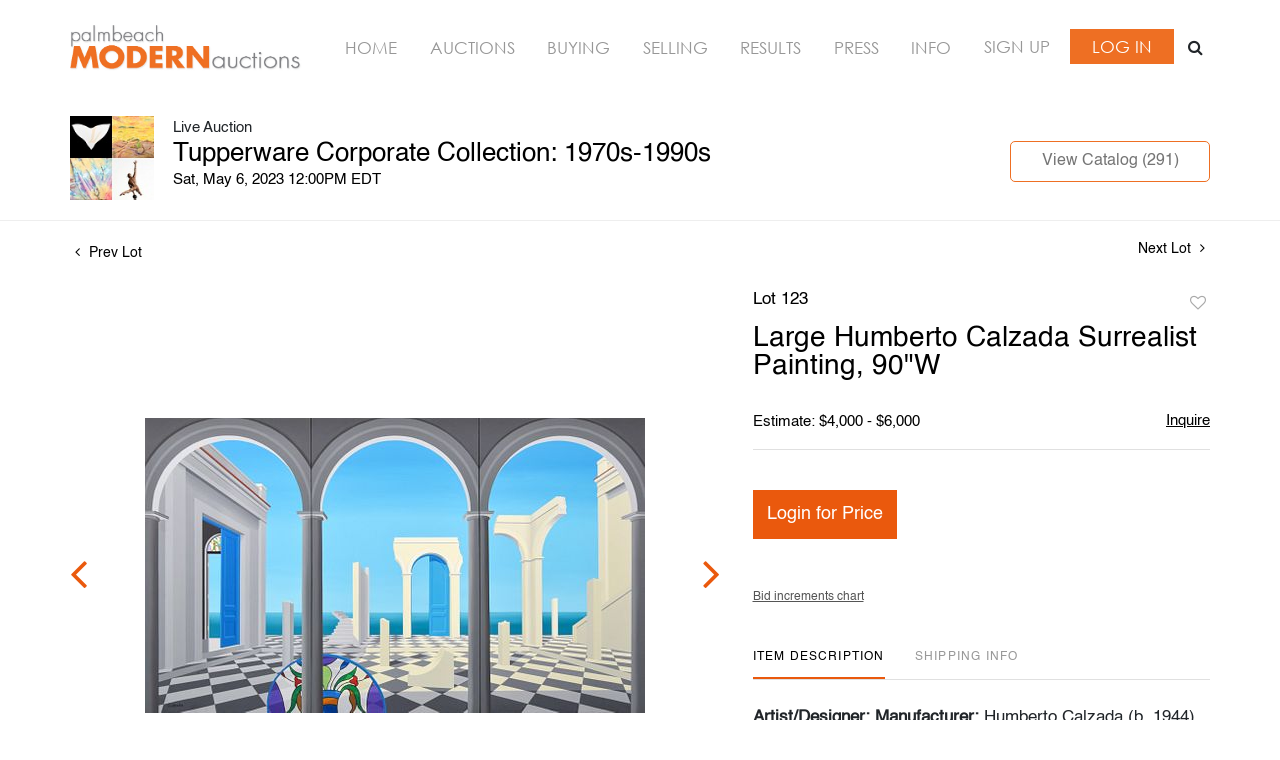

--- FILE ---
content_type: text/html; charset=UTF-8
request_url: https://bid.modernauctions.com/online-auctions/palm-beach-modern/large-humberto-calzada-surrealist-painting-90-w-4929105
body_size: 80191
content:
<!DOCTYPE html>
<html lang="en">
    <head>
        <link rel="shortcut icon" href="https://s1.img.bidsquare.com/site/favicon/m/42.png?t=1OvDTl ">
                <link rel="apple-touch-icon" href="https://s1.img.bidsquare.com/site/favicon/m/42.png?t=1OvDTl">
        <link rel="apple-touch-icon-precomposed" href="https://s1.img.bidsquare.com/site/favicon/m/42.png?t=1OvDTl">
        <meta name="viewport" content="width=device-width, initial-scale=1, maximum-scale=1, user-scalable=no"/><meta name="description" content="Bid on Large Humberto Calzada Surrealist Painting, 90&quot;W sold at auction by Palm Beach Modern Auctions 123 on 6th May Artist/Designer; Manufacturer: Humberto Calzada (b. 1944)Marking(s); notes: signed; 1987Country of origin; materials: Cuban/American; acrylic on canvasDimensions (H, W, D): 53&quot;h, 90.5&quot;w overall (work ..."/><meta name="keywords" content="Fine Art,Paintings"/><meta property="fb:app_id" content="2021466541405910"/><meta property="og:type" content="website"/><meta property="og:url" content="https://bid.modernauctions.com/online-auctions/palm-beach-modern/large-humberto-calzada-surrealist-painting-90-w-4929105"/><meta property="og:title" content="Large Humberto Calzada Surrealist Painting, 90&quot;W"/><meta property="og:description" content="Artist/Designer; Manufacturer: Humberto Calzada (b. 1944)Marking(s); notes: signed; 1987Country of origin; materials: Cuban/American; acrylic on canvasDimensions (H, W, D): 53&quot;h, 90.5&quot;w overall (work is unframed; the 53&quot;h, 30&quot;w sections are attached to one another)Additional Information: Triptych on three attached canvases is titled &quot;Space - The Text of Memory.&quot; Provenance: Tupperware Brands Corporate Collection, Orlando, Florida, acquired 1989.Spring 2023 Auction Series- Sat. May 6: Tupperware Corporate Collection: 1970s-1990s- Sat. May 20: Modern &amp; Contemporary Art + Design- Now consigning: Fall 2023 Modern &amp; Contemporary Art + Design Bidder FAQs- Live and video preview are available, as are high resolution photos. Please direct all inquiries to info@modernauctions.com.- The buyer&#039;s premium is 28% across all methods of bidding.- We highly recommend obtaining shipping quotes in advance. A list of shippers is available on our website under &quot;Buying&quot; or by request.- All bidders should read and understand the Terms &amp; Conditions of Auction. The T&amp;C can be reviewed when you register, via the listing, on our website under &quot;Buying&quot; or by request."/><meta property="og:image" content="https://s1.img.bidsquare.com/item/l/2115/21159984.jpeg?t=1POPm4"/><meta property="twitter:card" content="summary"/><meta property="twitter:site" content="@bidsquare"/><meta property="twitter:title" content="Large Humberto Calzada Surrealist Painting, 90&quot;W"/><meta property="twitter:description" content="Artist/Designer; Manufacturer: Humberto Calzada (b. 1944)Marking(s); notes: signed; 1987Country of origin; materials: Cuban/American; acrylic on canvasDimensions (H, W, D): 53&quot;h, 90.5&quot;w overall (work is unframed; the 53&quot;h, 30&quot;w sections are attached to one another)Additional Information: Triptych on three attached canvases is titled &quot;Space - The Text of Memory.&quot; Provenance: Tupperware Brands Corporate Collection, Orlando, Florida, acquired 1989.Spring 2023 Auction Series- Sat. May 6: Tupperware Corporate Collection: 1970s-1990s- Sat. May 20: Modern &amp; Contemporary Art + Design- Now consigning: Fall 2023 Modern &amp; Contemporary Art + Design Bidder FAQs- Live and video preview are available, as are high resolution photos. Please direct all inquiries to info@modernauctions.com.- The buyer&#039;s premium is 28% across all methods of bidding.- We highly recommend obtaining shipping quotes in advance. A list of shippers is available on our website under &quot;Buying&quot; or by request.- All bidders should read and understand the Terms &amp; Conditions of Auction. The T&amp;C can be reviewed when you register, via the listing, on our website under &quot;Buying&quot; or by request."/><meta property="twitter:image" content="https://s1.img.bidsquare.com/item/l/2115/21159984.jpeg?t=1POPm4"/><meta charset="UTF-8"/><meta http-equiv="X-UA-Compatible" content="IE=edge"/><link rel="canonical" href="https://bid.modernauctions.com/online-auctions/palm-beach-modern/large-humberto-calzada-surrealist-painting-90-w-4929105"/><link rel="alternate" hreflang="x-default" href="https://bid.modernauctions.com/online-auctions/palm-beach-modern/large-humberto-calzada-surrealist-painting-90-w-4929105"/><link rel="alternate" hreflang="en" href="https://bid.modernauctions.com/online-auctions/palm-beach-modern/large-humberto-calzada-surrealist-painting-90-w-4929105"/>                <title>Large Humberto Calzada Surrealist Painting, 90&quot;W sold at auction on 6th May  | Palm Beach Modern Auctions</title>
        <script data-react-helmet="true" type="application/ld+json">{
    "@context": "https://schema.org",
    "@type": "Product",
    "productID": "4929105",
    "sku": "4929105",
    "name": "Large Humberto Calzada Surrealist Painting, 90\"W",
    "image": "https://s1.img.bidsquare.com/item/xl/2115/21159984.jpeg",
    "url": "https://bid.modernauctions.com/online-auctions/palm-beach-modern/large-humberto-calzada-surrealist-painting-90-w-4929105",
    "description": "Artist/Designer; Manufacturer: Humberto Calzada (b. 1944)Marking(s); notes: signed; 1987Country of origin; materials: Cuban/American; acrylic on canvasDimensions (H, W, D): 53\"h, 90.5\"w overall (work is unframed; the 53\"h, 30\"w sections are attached to one another)Additional Information: Triptych on three attached canvases is titled \"Space - The Text of Memory.\" Provenance: Tupperware Brands Corporate Collection, Orlando, Florida, acquired 1989.Spring 2023 Auction Series- Sat. May 6: Tupperware Corporate Collection: 1970s-1990s- Sat. May 20: Modern & Contemporary Art + Design- Now consigning: Fall 2023 Modern & Contemporary Art + Design Bidder FAQs- Live and video preview are available, as are high resolution photos. Please direct all inquiries to info@modernauctions.com.- The buyer's premium is 28% across all methods of bidding.- We highly recommend obtaining shipping quotes in advance. A list of shippers is available on our website under \"Buying\" or by request.- All bidders should read and understand the Terms & Conditions of Auction. The T&C can be reviewed when you register, via the listing, on our website under \"Buying\" or by request.",
    "offers": {
        "@type": "Offer",
        "url": "https://bid.modernauctions.com/online-auctions/palm-beach-modern/large-humberto-calzada-surrealist-painting-90-w-4929105",
        "price": 26000,
        "priceCurrency": "USD",
        "availabilityEnds": "2023-05-06T12:00:00-04:00 EDT",
        "priceValidUntil": "2023-05-06T12:00:00-04:00 EDT",
        "availability": "SoldOut"
    }
}</script>        <script type="text/javascript">
                        pageLoadServerTime = 1762947592719;
            pageLoadServerTimeElapsedStart = (new Date()).getTime();
        </script>
        <link rel="stylesheet" type="text/css" href="https://bid.modernauctions.com/public/themes/common/css/bootstrap.min.css?t=1761753286" />
<link rel="stylesheet" type="text/css" href="https://bid.modernauctions.com/public/themes/common/css/fonts/icon-font.css?t=1761753286" />
<link rel="stylesheet" type="text/css" href="https://stackpath.bootstrapcdn.com/font-awesome/4.7.0/css/font-awesome.min.css" />
<link rel="stylesheet" type="text/css" href="https://bid.modernauctions.com/public/themes/default/css/theme.css?t=1762470181" />
<link rel="stylesheet" type="text/css" href="https://bid.modernauctions.com/public/themes/default/css/theme-responsive.css?t=1761753286" />
<link rel="stylesheet" type="text/css" href="https://bid.modernauctions.com/public/themes/default/css/theme-dev.css?t=1761753286" />
<link rel="stylesheet" type="text/css" href="https://bid.modernauctions.com/public/js/magiczoomplus/5.3.7/magiczoomplus.css?t=1761753285" />
<link rel="stylesheet" type="text/css" href="https://bid.modernauctions.com/public/css/jquery-ui.css?t=1761753285" />
<link rel="stylesheet" type="text/css" href="https://bid.modernauctions.com/public/css/atc-base.css?t=1761753285" />
<link rel="stylesheet" type="text/css" href="https://bid.modernauctions.com/public/themes/default/css/item-details.css?t=1761753286" />
<link rel="stylesheet" type="text/css" href="https://bid.modernauctions.com/public/themes/common/css/component/popup.css?t=1761753286" />
<link rel="stylesheet" type="text/css" href="https://bid.modernauctions.com/public/themes/common/css/fonts/helvetica.css?t=1761753286" />
<style>
:root {--main-button-color:#ea590d}
:root {--main-button-color-hover:#f36118}
:root {--main-btn-text:#ffffff}
:root {--secondary-button-color:#c7c7c7}
:root {--secondary-button-color-hover:#ea590d}
:root {--secondary-btn-text:#ffffff}
:root {--theme-color:#ea590d}
:root {--link-color-hover:#ea590d}
:root {--reg-aprv-btn-txt:#0aca1d}
:root {--pending-text:#ff8e00}
:root {--pending-btn-bg:rgba(204, 204, 204, 0.2)}
:root {--font-main:Helvetica-Regular}
:root {--font-secondary:Helvetica-Regular}</style>
<style>body{ font-family: var(--font-secondary); }
/* Header sec*/
.my-header { background: #FFFFFF; padding: 20px 0; box-shadow: 0 0 10px -6px #000; }
.my-header .navbar-nav{display:flex; justify-content: space-between; width: 100%;  align-items: center; max-width: 830px;}
.my-header .navbar-nav .nav-item a.nav-link { font-size: 16.5px; font-weight: 400; color: #979797;  text-transform: uppercase; padding: 0; font-family: 'Century-Gothic';}
.my-header .navbar-nav .nav-item:hover .nav-link {color: #EE6F23;}
.my-header .my-account-btn span{ display: inline-block;}
.my-header .my-account-btn .logout-btn-front, .my-header .my-account-btn a.login-link { color: #FFFFFF; background-color: #EE6F23; padding: 7px 22px;  font-size: 16.5px; font-weight: 400; text-transform: uppercase; border: 1px solid;font-family: 'Century-Gothic'; line-height: 19px;}
.my-header .my-account-btn .my-account-link, .my-account-btn a.signup-link { display: inline-block; margin-right: 15px; text-transform: uppercase; font-size: 16.5px; font-weight: 400;  color: #979797; font-family: 'Century-Gothic';}
.my-header .my-account-btn .my-account-link:hover, .my-account-btn a.signup-link:hover{ color:#EE6F23; cursor: pointer;}
.my-header .my-account-btn .logout-btn-front:hover, .my-header .my-account-btn a.login-link:hover{cursor: pointer; color:#EE6F23; background-color: #FFFFFF;}
.my-header .my-account-btn a:hover{ text-decoration: none; }
.my-header .navbar-brand img {max-width: 232px;}
.my-header .navbar-collapse{width: 100%;}
.my-header .download-share-sec{display: none; background-color:#FFFFFF;  color:#757575; font-weight:400; margin-top: 10px; width: 100%;}
.my-header .download-share-sec p a{color:#EE6F23;}
.my-header .download-share-sec p{border: 1px dashed #EE6F23; padding: 9px 0px; text-align: center; font-size: 12px;}
.my-header .download-share-sec p a:hover {text-decoration: none; color:#757575;}
.my-header .download-share-sec .social-links{display: none;} 
.my-header .search-bar-sec{ background: #eee; margin-left: 5px; position: relative; }
.my-header .search-bar { position: absolute; top: 42px; right: 0; background: #fff; width: 300px; display: block; }
.my-header .search-bar .form-control { height: 35px; padding: 0; padding-left: 8px; }
.my-header .search-bar-sec .search-icon { display: inline-block; width: 30px; height: 34px; padding: 6px; text-align: center; background: #fff; }
.my-header .search-bar-sec .search-bar.show{ display: block; }
.my-header .search-bar-sec .search-bar form { border-color: #ee6f23 !important; }
.my-header .search-bar-sec .close-search .fa-close:before { color: #333; font-size: 18px; font-weight: 100; }
/* Footer sec */
.my-footer {background-color: #FFFFFF; color: #000000; padding: 20px 0; border-top: 1px dashed #EE6F23;}
.my-footer .company-info .main-tittle{font-style: normal; font-weight: 400; font-size: 16px; line-height: 31px; text-transform: uppercase; color: #EE6F23; margin-bottom: 10px;font-family: var(--font-secondary);}
.my-footer .company-info ul li.footer-address{font-style: normal;font-weight: 400;font-size: 16px;line-height: 22px;text-transform: capitalize;color: #EE6F23; font-family: var(--font-secondary);}
.my-footer .company-info ul li a{font-weight: 400;font-size: 16px;line-height: 22px;color: #555555; font-family: var(--font-secondary);}
.my-footer .company-info ul li:hover a{text-decoration: none;}
.my-footer .poweredby-sec{color: #000000; margin-top: 38px;}
.my-footer .poweredby-sec a img.poweredby-img{max-Width:207px; }
.my-footer .footer-globe-img img { position: relative; right: -18px; max-width: 100%;}

/* Custom css */
.how-to-sell-mid-form form button[type=submit] { background: #ee6f23; margin-left: 0; margin-top: 15px; font-family: var(--font-main);}
.how-to-sell-mid-form .ajax-file-upload {  background: #ee6f23; font-family: var(--font-main); font-weight: 400;}
.sell-form-wrap {background: #fff;border: 0;box-shadow: 2px 2px 8px 0px #aaaaaa !important;margin-bottom: 30px;}
.how-to-sell-mid-form .right-form {padding-left: 0;width: 49.4%;margin-right: 5px;}
.how-to-sell-mid-form h2{font-family: var(--font-main);}
.how-to-sell-mid-form form input, .how-to-sell-mid-form form select{font-family: var(--font-secondary);}
.auc-list-content .btn-sec .view-catalog-btn { background: #fff; color: #757575; border: 1px solid #ee6f23; border-radius: 0;}
.auc-list-content .btn-sec .view-catalog-btn:hover { background: #fff; color: #ee6f23;}
.event_catalog_banner .banner_content .scnd-btn { background: #fff; color: #ee6f23 !important; border: 1px solid #ee6f23; }
.event_catalog_banner .banner_content .scnd-btn:hover {color: #ee6f23 !important;}
.my-account {min-height: 625px;}
.login_Modal.login_form_page {min-height: 570px;}
.login_Modal.register_form_page { min-height: 570px; }
.my_btn_area .cancel {background-color: #FFFFFF; border: 1px solid #ee6f23;color: #757575;}
.my_btn_area .cancel:hover {background-color: #FFFFFF; color: #ee6f23 ;}
.item-detail .item-won .invoice-sec a{text-decoration: none;}
.auction-list h1.auction-page-title{font-weight: 400; font-size: 40px; letter-spacing: 0.065em; font-weight: 700;}
.auction-list .auc-list-content label {margin-bottom: 21px;}
.auction-list .auc-list-content h1{font-weight: 400; font-size: 28px; line-height: 40px; text-transform: uppercase;}
.auction-list .auc-list-content span {font-weight: 400; font-size: 14px; line-height: 26px; letter-spacing: 0.01em; color: #757575;}
.auction-list .auc-list-content p{color: #757575; font-size: 14px; line-height: 21px; margin-top: 15px;}
.auction-list{margin-top: 10px; }
.wrap .catalog_list .catalog_detail .lot_title{font-size: 18px; height: auto; text-transform: inherit;}
.slick-slider .slick-list li .cont_box .lot_desc a{display: -webkit-box; -webkit-line-clamp: 2; -webkit-box-orient: vertical; overflow: hidden; height: auto;}
.auctioneer .btn-sec:first-child a{background: #fff; color: #757575; border: 1px solid #ee6f23;}
.auctioneer .btn-sec:first-child a:hover{color:#ee6f23;}
a{color: #000000;}
.auction-list .auction-nav ul li.on a{color: #000000;}
.auction-list .auction-nav ul li a{color: #999999;}
.auction-list .auc-list-content .btn-sec .bidding-time ltx, .auction-list .addtocalendar a{color: #000000;}
.auction-list .auc-list-content .btn-sec .prm-btn{font-weight: 400;border-radius: 0;}
.auction-list .badgeDiv{font-weight: 400;} 
.btn-primary{border-radius: 0;}
.wrap  .event_catalog_banner .banner_content .prm-btn{font-weight: 400; font-size: 18px; line-height: 21px;}
.wrap .event_catalog_banner .banner_content .scnd-btn{font-weight: 400; font-size: 16px; line-height: 18px;}
.wrap .banner_bottom .prm-btn{font-weight: 400; font-size: 13px; line-height: 15px;}
.catalog_list .catalog_detail .bid_amount .place_bid_area button.register_btn{font-weight: 400; font-size: 14px; line-height: 19px;}
.item_detail .item_description .place_bid_area .bidding-area .place_bid button{font-weight: 400;}
.catalog_list .catalog_detail .bidding_sec .starting_bid .f_event_button_view_hammer_price{font-weight: 400;}
.live_panel .bid_panel_wrap button.register_btn{font-weight: 400;}
.catalog_list .catalog_detail .bid_amount .place_bid_area.align-center button.cbeb{font-weight: 400;}
.auctioneer .btn-sec a{font-weight: 400;}
.auction-nav+.container { min-height: 320px; }
 
 /* Start Media css */
 @media screen and (min-width: 1199px){
   .my-header .container, .my-footer .container{max-width: 1170px;}
 }
 
 @media screen and (max-width: 1199.98px){
   .my-header .navbar{padding: 0;}
   .my-header .my-account-btn .my-account-link, .my-header .my-account-btn a.login-link{margin-right: 15px; }
   .my-header .navbar-expand {flex-direction: column;}
   .my-header .navbar-brand{margin-right: 0;}
   .my-header .navbar-brand img { max-width: 322px; }
   .my-header .navbar-collapse { margin-top: 20px;}
   .my-header .navbar-nav{max-width: 100%;}
 }
 @media screen and (max-width: 1460px) and (min-width: 992px){
    .my-header .search-bar-sec .search-bar {display: none;}
 }
 @media screen and (max-width: 991.98px){
   .my-header .navbar-brand img { max-width: 100%; }
   .my-header .navbar-nav {margin-top: 20px; display:block;}
   .my-header .navbar-nav:after{display: table; clear: both;content: "";}
   .my-header .navbar-nav .nav-item a.nav-link {padding: 7px 0;}
   .my-header .navbar-collapse {width:auto; margin-top: 0px;display: block !important;}
   .my-header .navbar-nav li{display: inline-block; width:33.3%; text-align: center; float: left;}
   .my-header .navbar-nav li:last-child {width: 66.3%; margin-top: 2px;}
   .my-header .navbar-nav .nav-item a.nav-link {  color: #FFFFFF; border: 1px solid #EE6F23;  background-color: #EE6F23; margin: 2px;}
   .my-header .navbar-nav .nav-item:hover a.nav-link { color: #EE6F23;  background-color: #FFFFFF; }
   .my-header .my-account-btn{text-align: center; margin-left: 3px;display: flex;align-items: center;justify-content: space-between;}
   .my-header .my-account-btn .my-account-link, .my-header .my-account-btn a.signup-link{display: block; width:50%; background-color: #EE6F23; color: #FFFFFF; padding: 8px 0; margin-right:4px;}
   .my-header .my-account-btn .my-account-link:hover, .my-header .my-account-btn a.signup-link:hover{background-color: #FFFFFF; color: #EE6F23; border: 1px solid #EE6F23;}
   .my-header .my-account-btn .logout-btn-front, .my-header .my-account-btn a.login-link{display: block; width:50%; padding: 10px 0; margin-right: 0px;}
   .my-header .my-account-btn span{width: 49.6%;}
   .my-header .my-account-btn span .my-account-link, .my-header .my-account-btn span .logout-btn-front{width: 100%;}
   .my-header .my-account-btn  a.login-link, .my-header .my-account-btn a.signup-link{width: 100%;}
   .my-header .download-share-sec{display: block;}
   .my-header .download-share-sec p{border: none; padding: 0px 0px; margin: 5px 0 0 2px; text-align: left;  font-size: 16px; }
   .my-header .search-bar-sec .search-icon, .my-header .search-bar-sec .close-search { display: none; }
   .my-header .search-bar-sec .search-bar {width: 100%;}
 }
 
 @media screen and (max-width: 767.98px){
   .my-footer{text-align: center;}
   .my-footer .company-info { padding: 15px 0; }
   .my-footer .poweredby-sec a img{ margin-left: 10px;}
   .my-footer .poweredby-sec{margin-top: 20px;}
   .my-footer .footer-globe-img img{right: 0;}   
   .my-header .navbar-nav .nav-item a.nav-link, .my-header .my-account-btn .my-account-link, .my-account-btn a.login-link, .my-header .my-account-btn .logout-btn-front, .my-header .my-account-btn a.signup-link{font-size: 14px !important;}
   .my-header .my-account-btn .my-account-link, .my-header .my-account-btn a.signup-link{padding: 7px 0;}
   .my-header .my-account-btn .logout-btn-front, .my-header .my-account-btn a.login-link {padding: 8px 0; }
   .how-to-sell-mid-form .left-form, .how-to-sell-mid-form .right-form{width: 100%; padding-right: 5px;}
 }
 
  @media (min-width: 1460px) {
   body{position: relative; left: -142px;}
   .my-header{box-shadow: none;}
   .my-header .navbar-collapse{ position: absolute !important; right: -284px; top: 190px; width: 200px; display: block !important;z-index: 1; background-color: #FFFFFF;}
   .my-header .navbar-nav{display:block; flex-direction: column; justify-content: space-between; width:100%; align-items: center;}
   .my-header .navbar-brand{width: 100%;}
   .my-header .navbar-brand img {max-width: 100%;}
   .my-header .navbar-expand{display: block;}
   .my-header .navbar-nav .nav-item a.nav-link {background: #EE6F23; padding: 4px 9px;  color: #FFFFFF;   border: 1px solid #EE6F23;}
   .my-header .navbar-nav .nav-item:hover .nav-link {color: #EE6F23; background-color: #FFFFFF; }
   .my-header .navbar-nav .nav-item{margin-bottom: 10px;}
   .my-header .my-account-btn span{ display: block;}
   .my-header .my-account-btn .my-account-link, .my-header .my-account-btn a.signup-link {display: block; width:100%; border: 1px solid #EE6F23; background-color: #EE6F23; color: #FFFFFF; margin-right: 4px; padding: 4px 9px;  margin-bottom: 10px;}
   .my-header .my-account-btn .my-account-link:hover, .my-header .my-account-btn a.signup-link:hover { background-color: #FFFFFF; color: #EE6F23; }
   .my-header .my-account-btn .logout-btn-front, .my-header .my-account-btn a.login-link{display: block; width:100%; text-align: left;  padding: 8px 9px;}
   .my-footer{position: relative;left: 125px;}
   .my-footer .container{max-width:1454px;}
   .my-header .download-share-sec{display: block; margin-top: 30px;}
   .my-header .download-share-sec .social-links{display: block; margin-top: 20px;}
   .my-header .download-share-sec .social-links i {color: #FFFFFF; text-decoration: none;    margin-right: 3px;  font-size: 22px;padding: 0px;  padding-top: 5px;width: 32px; height: 32px;  border-radius: 50%; text-align: center;  background: #ee6f23;}
   .event_catalog_banner { max-width: 1170px; margin: auto; }
   .event_catalog_banner {  margin-top: 25px; }
   .auction-list .auction-nav ul { margin: auto auto 35px auto; max-width: 1170px;}
   .tab_title {max-width: 1170px; margin: auto; }
   .banner_content .text_are.col-md-8 { padding-left: 20px !important;}
   .my-header .search-bar-sec{position: static;}
   .my-header .search-bar-sec .search-bar { top: -98px; width: auto;}
   .my-header .search-bar-sec .search-icon, .my-header .search-bar-sec .close-search{ display: none; }
  }
 /* End Media css */
 
/* Update Heading tag css */
.auction-page-title {text-transform: uppercase; letter-spacing: 15px; text-align: center; padding: 25px 0px; font-size: 32px;}
.auction-list .auc-list-content .auc-list-content-title {font-family: var(--font-main, Times New Roman, Times, serif); font-style: normal; font-weight: normal; font-size: 30px; line-height: normal; color: #000000; display: block; margin-bottom: 15px;}
.modal-body .inquire_title{font-family: var(--font-main, Times New Roman, Times, serif); font-style: normal; font-weight: normal; font-size: 26px; line-height: 40px; text-align: center; color: #000000;}
.modal-body .inquire_title {font-size: 36px;}
.item_detail .item_description .item_description-title{font-family: var(--font-main, Times New Roman, Times, serif); font-style: normal; font-weight: normal; font-size: 40px; line-height: 40px; color: #000000; display: block; font-size: 28px; line-height: normal; margin-top: 10px; max-height: 100px; overflow: hidden;}
.delete-account-alert .successfully-delete img {max-width: 40px;}
.auction-list ul li {border-bottom: 1px solid #685c5c;}
.item_detail .item_description h1{max-height: inherit;}
.item_detail .item_description .item_tabs .tab-pane { -webkit-font-smoothing: antialiased;}
.catalog_list .auction_information_tab { -webkit-font-smoothing: antialiased; } </style>
                    <!-- Google Tag Manager -->
            <script>(function(w,d,s,l,i){w[l]=w[l]||[];w[l].push({'gtm.start':
            new Date().getTime(),event:'gtm.js'});var f=d.getElementsByTagName(s)[0],
            j=d.createElement(s),dl=l!='dataLayer'?'&l='+l:'';j.async=true;j.src=
            'https://www.googletagmanager.com/gtm.js?id='+i+dl;f.parentNode.insertBefore(j,f);
            })(window,document,'script','dataLayer','GTM-5WMD3W');</script>
            <!-- End Google Tag Manager -->
                                            <!--[if lt IE 9]>
            <script type="text/javascript" src="https://bid.modernauctions.com/public/js/html5shiv.min.js?t=1761753285"></script>
        <![endif]-->
        <script type="text/javascript">
            var setting = {"baseUri":"https:\/\/bid.modernauctions.com","staticUri":"https:\/\/bid.modernauctions.com\/public","isMobileWebView":false,"defaultSiteName":"Bidsquare","siteName":"Palm Beach Modern Auctions","webSocket":{"host":"wss:\/\/ws.bidsquare.com","port":null,"debug":false},"reserveMet":[],"reCaptcha":{"v3":{"siteKey":"6LdzL_kcAAAAAHvauH1Jsz3Ux6njeXmqvGBbrqyk"}}};        </script>
                <script type="text/javascript" src="https://bid.modernauctions.com/public/js/jquery.js?t=1761753285"></script>
<script type="text/javascript" src="https://bid.modernauctions.com/public/js/functions.js?t=1761753285"></script>
<script type="text/javascript" src="https://bid.modernauctions.com/public/themes/common/js/popper-v1.min.js?t=1761753286"></script>
<script type="text/javascript" src="https://bid.modernauctions.com/public/themes/common/js/bootstrap.min.js?t=1761753286"></script>
<script type="text/javascript" src="https://bid.modernauctions.com/public/themes/default/js/theme.js?t=1761753286"></script>
<script type="text/javascript" src="https://www.google.com/recaptcha/api.js?render=6LdzL_kcAAAAAHvauH1Jsz3Ux6njeXmqvGBbrqyk"></script>
<script type="text/javascript" src="https://bid.modernauctions.com/public/js/front-common.js?t=1761753285"></script>
<script type="text/javascript" src="https://bid.modernauctions.com/public/js/tagManager.js?t=1761753286"></script>
<script type="text/javascript" src="https://bid.modernauctions.com/public/js/script.js?t=1761753286"></script>
<script type="text/javascript" src="https://bid.modernauctions.com/public/js/bsApi.js?t=1761753285"></script>
<script type="text/javascript" src="https://bid.modernauctions.com/public/js/jquery.i18n/src/jquery.i18n.js?t=1761753285"></script>
<script type="text/javascript" src="https://bid.modernauctions.com/public/js/jquery.i18n/src/jquery.i18n.messagestore.js?t=1761753285"></script>
<script type="text/javascript" src="https://bid.modernauctions.com/public/js/jquery.i18n/src/jquery.i18n.fallbacks.js?t=1761753285"></script>
<script type="text/javascript" src="https://bid.modernauctions.com/public/js/jquery.i18n/src/jquery.i18n.language.js?t=1761753285"></script>
<script type="text/javascript" src="https://bid.modernauctions.com/public/js/jquery.i18n/src/jquery.i18n.parser.js?t=1761753285"></script>
<script type="text/javascript" src="https://bid.modernauctions.com/public/js/jquery.i18n/src/jquery.i18n.emitter.js?t=1761753285"></script>
<script type="text/javascript" src="https://bid.modernauctions.com/public/js/magiczoomplus/5.3.7/magiczoomplus.js?t=1761753285"></script>
<script type="text/javascript" src="https://bid.modernauctions.com/public/js/jquery-ui.js?t=1761753285"></script>
<script type="text/javascript" src="https://bid.modernauctions.com/public/js/client/ws/auctionClient.js?t=1761753285"></script>
<script type="text/javascript" src="https://bid.modernauctions.com/public/js/client/ws/liveEvent.js?t=1761753285"></script>
<script type="text/javascript" src="https://bid.modernauctions.com/public/js/atc.min.js?t=1761753285"></script>
<script type="text/javascript">
                $.i18n().load({"en":{"Starting Bid":"Starting Bid","Current Bid":"Current Bid","Start in":"Start in","Starts in":"Starts in","End in":"End in","Bidsquare Bidder":"Bidsquare Bidder","Competing Bidder":"Competing Bidder","Bidder":"Bidder","Click Here to Bid Live":"Click Here to Bid Live","Non-supported browser... Use Chrome, Firefox, or Safari 11+":"Non-supported browser... Use Chrome, Firefox, or Safari 11+","On the Market":"On the Market","You are the highest bidder (%amount%)":"You are the highest bidder (%amount%)","You've been outbid (%amount%)":"You've been outbid (%amount%)","Your max bid (%amount%) is below reserve":"Your max bid (%amount%) is below reserve","You have an absentee bid (%amount%)":"You have an absentee bid (%amount%)","Place Bid":"Place Bid","Place Max Bid":"Place Max Bid","Increase Max Bid":"Increase Max Bid"}});
                
                [{"en":"https:\/\/bid.modernauctions.com\/public\/js\/jquery.i18n\/messages\/en.json?t=1761753285"}].forEach(function (transArr, i) { $.i18n().load(transArr); });
                $.i18n.rawTranslationMap = {"reserveMetBannerNotification":"On the Market","highestBidNotification":"You are the highest bidder (%amount%)","outBidNotification":"You've been outbid (%amount%)","reserverNotMetNotification":"Your max bid (%amount%) is below reserve","absenteeBidNotification":"You have an absentee bid (%amount%)","placeNextBidButtonTextTimed":"Place Bid","placeMaxBidButtonTextTimed":"Place Max Bid","increaseMaxBidButtonTextTimed":"Increase Max Bid","placeNextBidButtonTextLive":"Place Bid","placeMaxBidbuttonTextLive":"Place Max Bid","increaseMaxBidButtonTextLive":"Increase Max Bid"};
            $(window).load(function(){});</script>
<script type="text/javascript">// Google Tag Manager
(function(w,d,s,l,i){w[l]=w[l]||[];w[l].push({'gtm.start':
new Date().getTime(),event:'gtm.js'});var f=d.getElementsByTagName(s)[0],
j=d.createElement(s),dl=l!='dataLayer'?'&l='+l:'';j.async=true;j.src=
'https://www.googletagmanager.com/gtm.js?id='+i+dl;f.parentNode.insertBefore(j,f);
})(window,document,'script','dataLayer','GTM-W2S3RPJQ');
// End Google Tag Manager 

$(document).ready(function(){
    $(".search-icon").click(function(){
            $(".search-bar").addClass("show");
    });
    $(".close-search").click(function(){
        $(".search-bar").removeClass("show");
    });
/* year updation*/
    $("#year").html(new Date().getFullYear());
})

$( window ).resize(function() {
    $('.my-header').css('padding-top', function() {
        return $('.message_bar_wrap').height();
    });
});</script>
        <script type="text/javascript">
            if (typeof CKEDITOR !== 'undefined') CKEDITOR.timestamp = (new Date()).getTime(); // force refreshing the CKEditor internal js files
        </script>
    </head>
    <body class="">
        
<div class="wrap">
     
        <div id="loadingDiv" class="loadingDiv" style="display:none;"> </div>
                        <link rel="stylesheet" type="text/css" href="https://fonts.googleapis.com/css2?family=Roboto:wght@400;700&amp;display=swap" />


    <!-- Google Tag Manager (noscript) -->
<noscript><iframe src="https://www.googletagmanager.com/ns.html?id=GTM-W2S3RPJQ"
height="0" width="0" style="display:none;visibility:hidden"></iframe></noscript>
<!-- End Google Tag Manager (noscript) -->

<link rel="stylesheet" type="text/css" href="/public/themes/common/css/fonts/century-gothic.css" />

<div class="my-header mobile-hider">
    <div class="container">
        <nav class="navbar navbar-expand navbar-white p-0 nav-menu position-relative">
        <a class="navbar-brand" href="https://www.modernauctions.com/"><img src="https://s1.img.bidsquare.com/site/logo/42.jpeg?t=1OvDTl"></a>
        <div class="collapse navbar-collapse">
            <ul class="navbar-nav ml-lg-auto">
                <li class="nav-item">
                    <a class="nav-link" href="https://www.modernauctions.com/">Home</a>
                </li>
                <li class="nav-item active">
                    <a class="nav-link" href="/">Auctions</a>
                </li>
                <li class="nav-item">
                    <a class="nav-link" href="https://www.modernauctions.com/buying/">Buying</a>
                </li>
                <li class="nav-item">
                    <a class="nav-link" href="https://www.modernauctions.com/selling/">Selling</a>
                </li>
                <li class="nav-item">
                    <a class="nav-link" href="https://www.modernauctions.com/auction-results/">Results</a>
                </li>
                <li class="nav-item">
                    <a class="nav-link" href="https://www.modernauctions.com/auction-press/">Press</a>
                </li>
                <li class="nav-item">
                    <a class="nav-link" href=" https://www.modernauctions.com/modernauctions/">Info</a>
                </li>
                <li>
                    <div class="my-account-btn">
                        <a href="https://bid.modernauctions.com/user/register" class="signup-link" data-toggle="modal" data-target="#registration_pop">Sign up</a> <a href="https://bid.modernauctions.com/user/login" class="login-link" data-toggle="modal" data-target="#login_pop">Log In</a>                        
                    </div>
                </li>
            </ul>
            <div class="search-bar-sec">
                <div class="search-icon"><i class="fa fa-search"></i></div>
                <div class="search-bar">
                    <form action="/search" class="form-inline input-group border" id="searchform">
                        <input type="text" name="search" class="form-control border-0" placeholder="Search" value="" id="searchbox" required="">
                        <input type="hidden" name="filters" value="4-7">
                        <div class="input-group-append"> 
                            <button class="btn py-0"><i class="fa fa-search"></i></button>
                            <button class="btn py-0 close-search" type="submit"><i class="fa fa-close text-secondary"></i></button>
                        </div>
                    </form>
                </div>
            </div>
            <div class="download-share-sec">
                <p>Download App: <a href="https://play.google.com/store/apps/details?id=com.bidsquare.cloud.palmbeachmodern&hl=en" target="_blank">Android</a> | <a href="https://apps.apple.com/us/app/palm-beach-modern-auctions-v2/id6444364598" target="_blank">Apple</a></p>
                <div class="social-links">
                    <a href="https://www.facebook.com/modernauctions/" target="_blank"><i class="fa fa-facebook" aria-hidden="true"></i></a>
                    <a href="https://instagram.com/palmbeachmodernauctions" target="_blank"><i class="fa fa-instagram" aria-hidden="true"></i></a>
                </div>
            </div>
        </div>
        </nav>
    </div>
</div>            

    


    
    <div class="auctioneer">
      
    <div class="container-lg">
        <div class="row">
            <div class="col-lg-9 col-md-8">
                <div class="auctioneer_detail">
                    <div class="thumb_img">
                        <a href="https://bid.modernauctions.com/auctions/palm-beach-modern/tupperware-corporate-collection-1970s-1990s-12665" class="image_hover"><img src="https://s1.img.bidsquare.com/event/main/s/12665.jpeg?t=1POQlo" alt="Palm Beach Modern Auctions" onerror="loadDefaultImage(this,&#039;thumb&#039;)" /></a>
                    </div>
                    <div class="main_auc_detail">
                        <span>Live Auction</span>
                        <h1><a href="https://bid.modernauctions.com/auctions/palm-beach-modern/tupperware-corporate-collection-1970s-1990s-12665" class="event-title">Tupperware Corporate Collection: 1970s-1990s</a></h1>
                        <div class="auc_timing">
                            <div class="start_time">Sat, May 6, 2023 12:00PM EDT</div>
                                                    </div>
                    </div>
                </div>
            </div>
            <div class="col-lg-3 col-md-4">
                <div class="btn-sec">
                    <a href="https://bid.modernauctions.com/auctions/palm-beach-modern/tupperware-corporate-collection-1970s-1990s-12665/catalog#catalog" class="scnd-btn">View Catalog (291)</a>
                </div>
                <br>
                            </div>
        </div>
    </div>
    </div>

<div class="item_detail">
    <div class="container-lg">
        <div class="item_direction">
                        <div class="row">
                <div class="col-6">
                    <a href="https://bid.modernauctions.com/online-auctions/palm-beach-modern/large-robert-singleton-painting-84-h-4929104"><i class="fa fa-angle-left" aria-hidden="true"></i> Prev Lot</a>
                </div>
                <div class="col-6">
                    <a href="https://bid.modernauctions.com/online-auctions/palm-beach-modern/large-neil-anderson-abstract-painting-90-w-4929106" class="float-right">Next Lot <i class="fa fa-angle-right" aria-hidden="true"></i></a>
                </div>
            </div>
                    </div>
        <div class="current_item">
            <div class="row">
                <div class="col-lg-7 col-md-6">
                    <div class="item-slider">
                        <div class="auction-item-img">
            <a class="img-slide-arrow left-slide-btn" data-slide="prev">
            <span class="fa fa-angle-left fa-3x"></span>
        </a>
                   <a id="lot-image" class="MagicZoom main" target="_blank" rel="images" href="https://s1.img.bidsquare.com/item/xl/2115/21159984.jpeg?t=1POPm4" title="Large Humberto Calzada Surrealist Painting, 90"W">
                <img src="https://s1.img.bidsquare.com/item/l/2115/21159984.jpeg?t=1POPm4" class="detailImg" alt="Large Humberto Calzada Surrealist Painting, 90&quot;W" />            </a>      
                            <a class="img-slide-arrow right-slide-btn" data-slide="next">
            <span class="fa fa-angle-right fa-3x"></span>
        </a>
    </div>
<div class="selectors auction-detail-product">
    <ul>
                        <li><a data-zoom-id="lot-image" href="https://s1.img.bidsquare.com/item/xl/2115/21159984.jpeg?t=1POPm4" data-image="https://s1.img.bidsquare.com/item/l/2115/21159984.jpeg?t=1POPm4">
                    <img src="https://s1.img.bidsquare.com/item/s/2115/21159984.jpeg?t=1POPm4" alt="Large Humberto Calzada Surrealist Painting, 90&quot;W" />                </a></li>
                                <li><a data-zoom-id="lot-image" href="https://s1.img.bidsquare.com/item/xl/2115/21159985.jpeg?t=1POPm4" data-image="https://s1.img.bidsquare.com/item/l/2115/21159985.jpeg?t=1POPm4">
                    <img src="https://s1.img.bidsquare.com/item/s/2115/21159985.jpeg?t=1POPm4" alt="Image 2 of 10" />                </a></li>
                                <li><a data-zoom-id="lot-image" href="https://s1.img.bidsquare.com/item/xl/2115/21159986.jpeg?t=1POPm4" data-image="https://s1.img.bidsquare.com/item/l/2115/21159986.jpeg?t=1POPm4">
                    <img src="https://s1.img.bidsquare.com/item/s/2115/21159986.jpeg?t=1POPm4" alt="Image 3 of 10" />                </a></li>
                                <li><a data-zoom-id="lot-image" href="https://s1.img.bidsquare.com/item/xl/2115/21159987.jpeg?t=1POPm4" data-image="https://s1.img.bidsquare.com/item/l/2115/21159987.jpeg?t=1POPm4">
                    <img src="https://s1.img.bidsquare.com/item/s/2115/21159987.jpeg?t=1POPm4" alt="Image 4 of 10" />                </a></li>
                                <li><a data-zoom-id="lot-image" href="https://s1.img.bidsquare.com/item/xl/2115/21159988.jpeg?t=1POPm4" data-image="https://s1.img.bidsquare.com/item/l/2115/21159988.jpeg?t=1POPm4">
                    <img src="https://s1.img.bidsquare.com/item/s/2115/21159988.jpeg?t=1POPm4" alt="Image 5 of 10" />                </a></li>
                                <li><a data-zoom-id="lot-image" href="https://s1.img.bidsquare.com/item/xl/2115/21159989.jpeg?t=1POPm4" data-image="https://s1.img.bidsquare.com/item/l/2115/21159989.jpeg?t=1POPm4">
                    <img src="https://s1.img.bidsquare.com/item/s/2115/21159989.jpeg?t=1POPm4" alt="Image 6 of 10" />                </a></li>
                                <li><a data-zoom-id="lot-image" href="https://s1.img.bidsquare.com/item/xl/2115/21159990.jpeg?t=1POPm4" data-image="https://s1.img.bidsquare.com/item/l/2115/21159990.jpeg?t=1POPm4">
                    <img src="https://s1.img.bidsquare.com/item/s/2115/21159990.jpeg?t=1POPm4" alt="Image 7 of 10" />                </a></li>
                                <li><a data-zoom-id="lot-image" href="https://s1.img.bidsquare.com/item/xl/2115/21159991.jpeg?t=1POPm4" data-image="https://s1.img.bidsquare.com/item/l/2115/21159991.jpeg?t=1POPm4">
                    <img src="https://s1.img.bidsquare.com/item/s/2115/21159991.jpeg?t=1POPm4" alt="Image 8 of 10" />                </a></li>
                                <li><a data-zoom-id="lot-image" href="https://s1.img.bidsquare.com/item/xl/2115/21159992.jpeg?t=1POPm4" data-image="https://s1.img.bidsquare.com/item/l/2115/21159992.jpeg?t=1POPm4">
                    <img src="https://s1.img.bidsquare.com/item/s/2115/21159992.jpeg?t=1POPm4" alt="Image 9 of 10" />                </a></li>
                                <li><a data-zoom-id="lot-image" href="https://s1.img.bidsquare.com/item/xl/2115/21159993.jpeg?t=1POPm4" data-image="https://s1.img.bidsquare.com/item/l/2115/21159993.jpeg?t=1POPm4">
                    <img src="https://s1.img.bidsquare.com/item/s/2115/21159993.jpeg?t=1POPm4" alt="Image 10 of 10" />                </a></li>
                    </ul>
</div>                    </div>
                    <div class="social_icon">
                        <ul>
                            <li><a href="https://www.facebook.com/sharer/sharer.php?u=https://bid.modernauctions.com/online-auctions/palm-beach-modern/large-humberto-calzada-surrealist-painting-90-w-4929105"  target="_blank"><i class="fa fa-facebook" aria-hidden="true"></i></a></li><li><a href="https://twitter.com/intent/tweet?url=https://bid.modernauctions.com/online-auctions/palm-beach-modern/large-humberto-calzada-surrealist-painting-90-w-4929105&text=Large+Humberto+Calzada+Surrealist+Painting%2C+90%22W" target="_blank"><i class="fa-twitter" aria-hidden="true"></i></a></li><li><a href="https://www.pinterest.com/pin/create/button/?url=https://bid.modernauctions.com/online-auctions/palm-beach-modern/large-humberto-calzada-surrealist-painting-90-w-4929105&description=Large+Humberto+Calzada+Surrealist+Painting%2C+90%22W&media=https://s1.img.bidsquare.com/item/l/2115/21159984.jpeg?t=1POPm4" target="_blank"><i class="fa fa-pinterest" aria-hidden="true"></i></a></li><li><a href="https://www.linkedin.com/sharing/share-offsite/?url=https://bid.modernauctions.com/online-auctions/palm-beach-modern/large-humberto-calzada-surrealist-painting-90-w-4929105" target="_blank"><i class="fa fa-linkedin" aria-hidden="true"></i></a></li><li><a href="#" id="share_item_button"><i class="fa fa-envelope" aria-hidden="true"></i></a><div id="item-share-popup-load" class="item-share-popup"></div></li>                        </ul>
                    </div>
                    
                </div>
                <div class="col-lg-5 col-md-6">
                                        <div class="item_description el_12665">
                                                <div class="row">
                            <div class="col-lg-6 col-6">
                                <div class="lot_num">Lot 123</div>
                            </div>
                            <div class="col-lg-6 col-6">
                                <div class="favourite float-right">
                    <div data-href="https://bid.modernauctions.com/user/login?fav_item_ref_id=4929105" class="like_icon gtm-click_item fav-item-login btn-icon btn-icon-heart" data-item_id = "4929105" data-type = "2"  data-item_id="4929105"  data-event_id='12665' data-event_status='past' data-event_name='Tupperware Corporate Collection: 1970s-1990s'>
                        <a href="javascript:void(0);" class="gtm-click_item"  data-item_id="4929105"  data-event_id='12665' data-event_status='past' data-event_name='Tupperware Corporate Collection: 1970s-1990s'>Add to favorite</a>
                    </div>
                </div>
                            </div>
                            <div class="col-lg-12"><h1>Large Humberto Calzada Surrealist Painting, 90&quot;W</h1></div>
                        </div>
                        <div class="estimated_price">
                            <div class="row">
                                                                <div class="col-lg-9 col-8">
                                    <span>
            Estimate: $4,000 - $6,000    </span>                                </div>
                                                                                                <div class="col-lg-3 col-4">
                                    <a href="javascript:void(0);" id="inquire_block" class="gtm-click_item"  data-item_id="4929105"  data-event_id='12665' data-event_status='past' data-event_name='Tupperware Corporate Collection: 1970s-1990s' >Inquire</a>
                                </div>
                                                            </div>
                        </div>
                        <div class="place_bid_area" id="ba_4929105_12665" data-lindex="0" data-stype="view">
                            <div class="bidding-estimate bid-estimate-timer">
	                        	                    </div>
                            <div class="bidding-area"><div class="bidding-price "><button type="button" class="register_btn btn btn-primary f_event_button_view_hammer_price" id="login_to_register0" data-event_id = "12665"  >Login for Price </button>            <script type="text/javascript">
                $(function () {
                    $(document).on('click','#login_to_register0',function (e) {
                        e.preventDefault();
                        var event_ref_id = $(this).data('event_id') ? $(this).data('event_id') : null;
                              // We can clean this code this condition after fix same login script in bidsquare and wl
                            var $loginPopupObj = getPopupObject('login');
                            var $loginForm = $loginPopupObj.find('form');
//                            $loginForm.add('#registation_direct a, .registation_direct a').data('event_ref_id', event_ref_id);
                            $loginForm.data('event_ref_id',event_ref_id);
                            $loginForm.data('scroll_to', $(this).data('scroll_to') ? $(this).data('scroll_to') : null);
                                                        showHidePopup('login',true);
                                            });
                });
            </script>
            </div><div class="bidding-history"></div><div class="place_bid"><input type="hidden" id="live_bid_panel_url" name="live_bid_panel_url" value="https://bid.modernauctions.com/auctions/palm-beach-modern/tupperware-corporate-collection-1970s-1990s-12665/bid" /><input type="hidden" id="disable_reserve_price" name="disable_reserve_price" value="" /></div><div class="bid_related"><div class="txt1"><a href="#chart" class="chart">Bid increments chart</a></div></div></div><style>div.ack_bid_msg{float:right;padding-top:0 !important;}</style>                                <div class="chartlist">
        <h4>Bid Increments</h4>
        <table>
            <colgroup>
                <col width="50%;">
                <col width="50%;">
            </colgroup>
            <thead>
                <tr>
                    <th>Price</th>
                    <th>Bid Increment</th>
                </tr>
            </thead>
            <tbody>
                                                            <tr>
                            <td>$0</td>
                            <td>$25</td>
                        </tr>
                                            <tr>
                            <td>$500</td>
                            <td>$50</td>
                        </tr>
                                            <tr>
                            <td>$1,000</td>
                            <td>$100</td>
                        </tr>
                                            <tr>
                            <td>$3,000</td>
                            <td>$250</td>
                        </tr>
                                            <tr>
                            <td>$5,000</td>
                            <td>$500</td>
                        </tr>
                                            <tr>
                            <td>$10,000</td>
                            <td>$1,000</td>
                        </tr>
                                            <tr>
                            <td>$30,000</td>
                            <td>$2,500</td>
                        </tr>
                                            <tr>
                            <td>$50,000</td>
                            <td>$5,000</td>
                        </tr>
                                            <tr>
                            <td>$100,000</td>
                            <td>$10,000</td>
                        </tr>
                                                    </tbody>
        </table>
    </div>
                        </div>
                        <div class="item_tabs">
                            <ul class="nav nav-tabs" role="tablist">
    <li class="active tab-desc"><a href="#home" aria-controls="home" role="tab" data-toggle="tab">
            <h2>Item Description</h2>
        </a></li>
                        <li class="tab-shipping-info"><a href="#shippinginformation" aria-controls="dimension" role="tab" data-toggle="tab"><h2>Shipping Info</h2></a></li>
            </ul>
<div class="tab-content">
    <div role="tabpanel" class="tab-pane active" id="home">
                <b>Artist/Designer; Manufacturer: </b>Humberto Calzada (b. 1944)<br><b>Marking(s); notes: </b>signed; 1987<br><b>Country of origin; materials: </b>Cuban/American; acrylic on canvas<br><b>Dimensions (H, W, D): </b>53"h, 90.5"w overall (work is unframed; the 53"h, 30"w sections are attached to one another)<br><b>Additional Information: </b>Triptych on three attached canvases is titled "Space - The Text of Memory." Provenance: Tupperware Brands Corporate Collection, Orlando, Florida, acquired 1989.<br><br><b>Spring 2023 Auction Series</b><br>- Sat. May 6: Tupperware Corporate Collection: 1970s-1990s<br>- Sat. May 20: Modern & Contemporary Art + Design<br>- Now consigning: Fall 2023 Modern & Contemporary Art + Design<br> <br><b>Bidder FAQs</b><br>- Live and video preview are available, as are high resolution photos. Please direct all inquiries to info@modernauctions.com.<br>- The buyer's premium is 28% across all methods of bidding.<br>- We highly recommend obtaining shipping quotes in advance. A list of shippers is available on our website under "Buying" or by request.<br>- All bidders should read and understand the Terms & Conditions of Auction. The T&C can be reviewed when you register, via the listing, on our website under "Buying" or by request.<br>                    <div class="condition-report-title clearfix">
                <h4>Condition</h4>                            </div>
            very good, some small surface marks<br><br><i>All bidders in our auctions should be aware of the following:<br>Lots are sold "AS IS" as described in the Terms & Conditions of Auction. Statements regarding the condition of objects are only for general guidance and do not constitute a representation, warranty or assumption of liability by Palm Beach Modern Auctions. PBMA strives to provide as much information as possible about items, including multiple photos, dimensions and condition reports. Some condition issues may not be noted in the condition report but are apparent in the provided photos which are considered part of the condition report. All bidders are encouraged to inspect items of interest in person and ask any questions they may have prior to bidding as well as review all points in the Terms & Conditions.</i>        
        
        
        
        
    </div>
                <div role="tabpanel" class="tab-pane" id="shippinginformation">
            <div class = "shipping_text">
                <p>11. Shipping/Pick-up/Storage: &nbsp;PBMA highly recommends that bidders obtain shipping quotes prior to bidding. If you would like to obtain a shipping quote prior to the auction, please contact PBMA by phone or email for a list of shippers, or contact your own shipper. &nbsp;PBMA provides shipping lists only as a service to its clients and any such list should not be considered an endorsement of any shipping company. &nbsp;Additionally, PBMA does not pack or ship items for insurance reasons. Palm Beach Modern Auctions does not install, disassemble or remove complex/electrified items (i.e. chandeliers). When selecting a shipper, please ensure they are capable of handling this. &nbsp;Final arrangements for shipping, and all costs associated with shipping, are the responsibility of the buyer. &nbsp;Any agreement for shipping is a contract between the buyer and the shipper; PBMA is not a party to any such contract and expressly disclaims any responsibility thereunder. &nbsp;No items will be released for shipping until PBMA receives payment in full and all payments have cleared. &nbsp;Thereafter, items may be picked up at PBMA&#39;s exhibition facility Monday through Friday from 10:00 A.M. &ndash; 4:00 P.M. by the winning bidders or their shippers. &nbsp;Please call PBMA the day before you intend to pick-up any item. &nbsp;If a shipper is picking up an item, please send PBMA an e-mail confirming the name of the shipper and the property to be released into the shipper&#39;s possession, and providing PBMA permission to release the property to your shipper. All winning lots must be picked up within thirty (30) business days following the close of the auction. &nbsp;After this time, each lot will become subject to storage fees of not less than $5 per day. &nbsp;After 180 days following the close of the auction, any lot which is not picked up will be deemed abandoned by the buyer, will become the property of PBMA and may be disposed of by PBMA, in any manner it chooses, without notice and without recourse.</p>
            </div>
        </div>
        </div>
<script>
   if ($('#condition_report_download_by_url').length > 0) {
        document.getElementById('condition_report_download_by_url').click();
    }
</script>
                        </div>
                    </div>
                </div>
            </div>
        </div>
        <div class="other_lots" id="otherlots"></div>
    </div>
</div>
<!-- Item detail -->
<script type="text/javascript" src="https://bid.modernauctions.com/public/js/atc.min.js?t=1761753285"></script>
<link rel="stylesheet" type="text/css" href="https://bid.modernauctions.com/public/css/atc-base.css?t=1761753285" />
<style>
    .atcb-list {
        margin-top: 2px;
    }
    .atcb-item {
        padding: 5px 0 5px 15px;
    }
    .atcb-item-link {
        font-size: 12px;
    }
    div.ack_bid_msg {
        width: auto;
/*        text-align: right;
        margin-top: 0px;*/
    }
</style>
<script type="text/javascript">
    $(function()
    {
        var $itemDetailsActiveTab = $(".item_tabs ul li a");
        if ($itemDetailsActiveTab.find(".active").length === 0)
        {
            $itemDetailsActiveTab.eq(0).addClass("active");
        }
    });
</script>
<div class="modal fade inquire-form" id="inquire_now" data-backdrop="static" data-keyboard="false" role="dialog" aria-hidden="true" >
            <div class="modal-dialog modal-dialog-centered" role="document">
                <div class="modal-content">
                    <div class="modal-header">
                        
                        <button type="button" class="close" data-dismiss="modal" aria-label="Close"></button>
                    </div>
                    <div class="modal-body ">
                        <h1 class="inquire_title"> Inquire</h1>
<form id="inquire-form" onsubmit="return false;" action="https://bid.modernauctions.com/inquire/item" method="post">
    <input type="hidden" name="item_id" value="4929105">
    <input type="hidden" name="event_name" value="Tupperware Corporate Collection: 1970s-1990s">
    <input type="hidden" name="event_id" value="12665">
    <input type="hidden" name="is_wl_inquire_request" value="1">
    <div id="inquire_error" class="popup_error"> </div>
    <div class="row wl_inquire_div">
        <div class="col-sm-12">
            <div class="form-group">
                <span class="inquire_input"> <input type="text" id="email" name="email" class="form-control" placeholder="Your Email" />  </span>            </div>
        </div>
        <div class="col-sm-12">
            <div class="form-group">
                <span class="inquire_input"> <input type="text" id="uname" name="uname" class="form-control" placeholder="Your Name" />  </span>            </div>
        </div>
        <div class="col-sm-12">
            <div class="form-group">
                <span class="inquire_input"> <select id="inquiryCategory" name="inquiryCategory" class="form-control">
	<option value="dce6f3910b65b6a749161b7f59a70813">Details about item</option>
	<option value="43ba47c8292b857eb42fdf28816bf319">Condition report</option>
	<option value="c31a59f918efd6dd6597a7e53a3d7dfa">Registration/bidding</option>
	<option value="19626c265c4a9ddc85c0e0532cb08512">More Photos</option>
	<option value="6930e8a0c589d566496ac1cfe451e616">I have one to sell</option>
	<option value="50df040018142b7eaecbb3ac1a05aaad">Other</option>
</select>  </span>            </div>
        </div>
               <div class="col-sm-12">
            <div class="form-group">
                <span class="inquire_input"> <input type="text" id="subject" name="subject" class="form-control" placeholder="Subject" />  </span>            </div>
        </div>
        <div class="col-sm-12 inquire_message">
            <div class="form-group">
                <span class="inquire_input"> <textarea id="message" name="message" class="form-control" placeholder="Message"></textarea>  </span>            </div>
        </div>
          </div>
    <div class="submit">
        <button class="btn btn-primary g-recaptcha" data-sitekey="6LdSxEcUAAAAAMHFHsva4aYuB85JqJ42u4lFbo9j" data-callback="getInquireContent1" id="inquire_button">Send</button>
    </div>
</form>
<script src='https://www.google.com/recaptcha/api.js'></script>
<script type="text/javascript">
    function getInquireContent1() {
        getInquireContent(1);
    }
</script>
                    </div>
                </div>
            </div>
        </div><div class="modal fade bid-history-form" id="bid-history" data-backdrop="static" data-keyboard="false" role="dialog" aria-hidden="true" >
            <div class="modal-dialog modal-dialog-centered" role="document">
                <div class="modal-content">
                    <div class="modal-header">
                        
                        <button type="button" class="close" data-dismiss="modal" aria-label="Close"></button>
                    </div>
                    <div class="modal-body ">
                        <div class="bid-box" id="bhd_4929105_12665"></div>
                    </div>
                </div>
            </div>
        </div><div class="modal fade invoice invoice-item-view" id="invoice_popup" data-backdrop="static" data-keyboard="false" role="dialog" aria-hidden="true" >
            <div class="modal-dialog modal-dialog-centered" role="document">
                <div class="modal-content">
                    <div class="modal-header">
                        
                        <button type="button" class="close" data-dismiss="modal" aria-label="Close"></button>
                    </div>
                    <div class="modal-body ">
                        <div class="invoice_popup popup_center" id="invoice_content"></div>

                    </div>
                </div>
            </div>
        </div>
<script type="text/javascript">
        $('#inquire_block').click(function(e){
        e.preventDefault();
                    showHidePopup('login',true);
            });

    $('.condition_report_block').click(function(e){
        e.preventDefault();
                    showHidePopup('login',true);
            });

    $(document).on('change input', '#inquiryCategory', function (e){   
        getInquireContent(0);
    });

            $(document).ready(function(e) {
            var gtmManager = new tagManager({
                eventId : '12665',
                itemId : '4929105',
                eventLabel : 'ITEM_DETAIL',
                customEventTrigger : 'itemEvent',
                eventStatus : 'past'
            });
            gtmManager.pushData();
        });
    
    jQuery(function() {
        MagicZoomPlus.options = {
              'zoom-width' : 400,
              'zoom-height' : 400,
              'zoom-distance' : 11,
              'background-opacity' : 80,
              'slideshow-effect' : 'expand',
              'show-loading' : 'false'
        }
        //$('.aution_item_img a').addClass('MagicZoomPlus');
        //MagicZoomPlus.refresh();
    });

$(document).ready(function(e){
    //Called for set footer margin when bidding panel was sticky at footer.
    bindEventListener(window, 'message', function (event) {
        try {
            var dataEvent = JSON.parse(event.data);
            if (typeof dataEvent.resizeBrowser !== "undefined" && dataEvent.resizeBrowser) {
                setFooterMargin('.mobile_sticky_bid');
            }
        } catch(e) {}
    });

            //Timed Auction Client
        var clientData = {
            connectionID: generateUid(),
            resetItemThumb: false,
            moveToNextItem: false,
            showEventActive: true,
                        siteID: '42',
                        userCurrency: {"symbol":"$","exchange_rate":"1.00"},
                                };
            

    // var $detailImgList = $('.auction-detail-product ul li');
    var curImg = 0;
    $('.auction-item-img .img-slide-arrow').on('click',function(){
        switch($(this).data('slide')) {
            case 'prev':
                // curImg = (curImg - 1 + $detailImgList.length) % $detailImgList.length;
                MagicZoom.prev('lot-image');
                break;
            case 'next':
                // curImg = (curImg + 1 ) % $detailImgList.length;
                MagicZoom.next('lot-image');
                break;
        }
        // $detailImgList.eq(curImg).find('img').click();

    });
    //$('.aution_item_img > a > img').hide();
    //$('.aution_item_img > a > img').eq(curImg).show();
//     $detailImgList.click(function(){
//         $detailImgList.removeClass('on');
//         var $this = $(this);
//         $this.addClass('on');
        
//         var idx = curImg = $this.index();

//         var $thumb = $this.find('img');
//         var bigImg = $thumb.data('bigimg');
//         var zoomImg = $thumb.data('zoomimg');
        
//         var $main = $('.auction-item-img > a.main');
//         $main.attr('href', zoomImg).find('img.detailImg')
//                 .off('load.xlloaded')
//                 .width(500)                         // set width to force thumb to expand to full width
//                 .on('load.xlloaded', function () { 
//                     if ($thumb.attr('src') !== $(this).attr('src')) {
//                         $(this).width("");
//                     } else {
//                         $(this).attr('src', bigImg);
//                     }
//                 })
//                 .attr('src', $thumb.attr('src'))    // load thumb first to give intant feedback that its loading, then load large (in case it takes a little extra time)
//                 ;
//         if (typeof MagicZoomPlus !== 'undefined') MagicZoomPlus.refresh();
// //        $('.aution_item_img > a').eq(curImg).addClass('main-hide');
// //        $('.aution_item_img > a').eq(idx).removeClass('main-hide');
        
// //        curImg = idx;
//     });
    
    //$('.bidding-box .bid_related .txt1 .chart').mouseenter(function(e) {
    $('.bid_related .txt1 .chart').mouseenter(function(e) {
        e.stopPropagation();
        e.preventDefault();
        $('.chartlist').show();
    });
    //$('.bidding-box .bid_related .txt1 .chart').mouseleave(function(e) {
    $('.bid_related .txt1 .chart').mouseleave(function(e) {
        e.stopPropagation();
        e.preventDefault();
        $('.chartlist').hide();
    });
    
      //bid_history_pop > open/close
      $(document).on("click", '#view_bid_history_popup', function(e){
          e.preventDefault();
                    $.ajax({
                url: getUrl('item/biddinghistory/4929105/12665?is_ajax=1'),
                success: function (res) {
                    $('#bhd_4929105_12665').html(res);
                },
                complete: function (res) {
                    showHidePopup('#bid-history',true);
                }
            });
                });
      
      $('.bid_pop_close > img,.bid_btn_area > button').click(function(e){
          e.preventDefault();
          showHidePopup('#bid-history',false);
      });

      $(document).on('click','.inquire_btn',function (e) {
          e.preventDefault();
          getInquireContent(1);
      });
      //getInquireContent(0);

      getOtherlots();

      $('body').on('click', '.invoive-popup', function(e){ 
            e.preventDefault();
            var invoice_id = $(this).data('invoice_id');
            var selector = '#invoice_popup';
            var url = 'https://bid.modernauctions.com/my-account/items/ajaxinvoicedata?is_ajax=1';
            populateInvoicePopupContent(invoice_id, selector, url);
        });
  });
  
  function getOtherlots(page, offset, next) {
    if (typeof page === 'undefined') {
        page = 1;
    }
    var data = {"item_id" : 4929105, "event_id" : 12665, "offset" :offset, "next":next}
    $.ajax({
        url : 'https://bid.modernauctions.com/item/otherlots/' + page + '?is_ajax=1',
        method : 'POST',
        dataType  : 'json',
        data : data,
        success : function (res) {
            $('#otherlots').removeClass("other_auction_wrap");
            if (res.lots) $('#otherlots').addClass("other_auction_wrap").html(res.lots);
            var scrollArrowElement = '#otherlots-controls > a.prevPage, #otherlots-controls > a.nextPage';
            $(document).off('click', scrollArrowElement).on('click', scrollArrowElement, function (evt) {
              evt.preventDefault();
              var offset = $(this).data('offset');
              var next = ($(this).hasClass('nextPage'))?1:0;
              getOtherlots(2, offset, next);
            });
        }
    });
  }
    
    

    var emails = [];
    var isSmallerDevice = function ()
    {
        return deviceWidth < 767;
    }

    function getItemShareContent(recaptcha_response) {
        var noEmailEnteredMsg = "Please enter an email to continue.";
        var emailSendFailedMsg = "Your email could not be send, please try again or contact support.";
        if(emails.length > 0) {
            $("#email-notification-msg").html('');
            var optionalmessage = $("#optionalmessage");
            ajax_start();
            $.ajax({
                type: 'POST',
                url: getUrl('item/sendSharedItemEmail/'+'4929105?is_ajax=1'),
                data: {emails: emails, optionalmessage: optionalmessage.val(), 'g-recaptcha-response': recaptcha_response},
                success: function (res, textStatus, jqXHR) {
                    emails = [];
                    $('.recipientemail-wrap').children('div.multiple-email-wrap').remove();
                    $("#recipientemail").val('');
                    optionalmessage.val('');
                    ajax_end();
                       
                        window.location.reload();
                                    },
                error: function (event, xhr) {
                    if(isSmallerDevice()) $("#email-notification-msg").html($emailSendFailedMsg);
                    else  topbar_alert($emailSendFailedMsg);
                    ajax_end();
                }
            });
        } else {
             
                $("#email-notification-msg").html(noEmailEnteredMsg);
                    }
        grecaptcha.reset();
    }

    var prepareEmail = function (elem) {
        emailAddress = elem.val();
        // adding the email address only if they are valid
        if(emailAddress != "" && isValidEmail(emailAddress)) {
            // checking if email is already added.
            if(!emails.includes(emailAddress)) {
                emails.push(emailAddress);
                $('<div class="multiple-email-wrap email-bg"><span title = '+emailAddress+'>'+emailAddress+'</span><button type="button" id = "" class="close_popup removeemail"  aria-label="Close"> </button></div>').insertBefore(elem);
                elem.val('');
            }
        }
    }
    
</script>

<script type="text/javascript">
    var $popupHtmlMobile = "<div class=\"modal fade \" id=\"item-share-modal\" data-backdrop=\"static\" data-keyboard=\"false\" role=\"dialog\" aria-hidden=\"true\"><div class=\"modal-dialog modal-dialog-centered\" role=\"document\"><div class=\"modal-content\"><button type=\"button\" class=\"close_popup\" data-dismiss=\"modal\" aria-label=\"Close\"><\/button><div class=\"modal-body\"><div id =\"email-notification-msg\" class =\"error-msg-box\"><\/div><div class=\"social-media-email-popup\"><label for=\"recipientemail\">Send to <\/label><div class=\"recipientemail-wrap\"><input type=\"text\" multiple name=\"recipientemail\" id=\"recipientemail\" class=\"\" placeholder=\"Enter email address\" value=\"\" \/><\/div><textarea name=\"optionalmessage\" id=\"optionalmessage\" placeholder=\"Add a message\"><\/textarea><button class=\"btn btn-primary g-recaptcha\" data-sitekey=\"6LdSxEcUAAAAAMHFHsva4aYuB85JqJ42u4lFbo9j\" data-callback=\"getItemShareContent\" id=\"sendemail\" type=\"button\" name=\"sendemail\">Send<\/button><script src=\"https:\/\/www.google.com\/recaptcha\/api.js\"><\/script><\/div><\/div><\/div><\/div><\/div>";
    var $popupHtmlDesktop = "<div class=\"social-media-email-popup\">\n        <label for=\"recipientemail\">Send to <\/label>\n    <div class=\"recipientemail-wrap\">\n        <input type=\"text\" multiple name=\"recipientemail\" id=\"recipientemail\" class=\"\" placeholder=\"Enter email address\" value=\"\" \/>\n    <\/div>\n    <textarea name=\"optionalmessage\" id=\"optionalmessage\" placeholder=\"Add a message\"><\/textarea>\n    <button class=\"btn btn-primary g-recaptcha\" data-sitekey=\"6LdSxEcUAAAAAMHFHsva4aYuB85JqJ42u4lFbo9j\" data-callback=\"getItemShareContent\" id=\"sendemail\" type=\"button\" name=\"sendemail\">Send<\/button>\n    <script src=\"https:\/\/www.google.com\/recaptcha\/api.js\"><\/script>\n<\/div>\n\n";

    $(function ()
    {
        $(document).on('click', '#share_item_button', function (e)
        {
            e.preventDefault();
                showHidePopup('login', true);
            });
    })

</script>

    
    
                  <div class="my-footer mobile-hider  py-5">
      <div class="container">
         <div class="row">
            <div class="col-sm-12 col-md-6 col-lg-6">
               <div class="company-info">
                  <h4 class="main-tittle ">Palm Beach Modern Auctions</h4>
                  <ul class="list-unstyled">
                     <li class="footer-address">1217 N Dixie Hwy, Lake Worth Beach, FL<br>33460</li>
                     <li><a href="tel: 561.586.5500">T: 561.586.5500</a></li>
                     <li><a href="mailto:info@modernauctions.com">E: info@modernauctions.com</a></li>
                     <li class="footer-address">© <span id="year"></span>  PBMA</li>
                   
                  </ul>
               </div>
            </div>

             <div class="col-sm-12 col-md-6 col-lg-6">
               <div class="text-center text-md-right">
                  <div class="footer-globe-img"><img src="https://www.modernauctions.com/wp-content/uploads/2017/02/footer.jpg" alt="Footer globe pic"></div>
                  <div class="poweredby-sec  text-md-right">Powered by:<a href="https://www.bidsquarecloud.com/"><img src="https://images.bidsquare.com/cms/files/cloud-logo.png" class="poweredby-img ml-4 mt-md-0" alt="Powered by"></a></div>
               </div>
            </div> 
         </div>
      </div>
   </div>  


<section class="common-popup">
                        
            <style>
            .modal-body.login_reg_page {
                padding: 0;
            }
            </style>
                        <div class="modal fade login_ms" id="login_pop" data-backdrop="static" data-keyboard="false" role="dialog" aria-hidden="true" >
            <div class="modal-dialog modal-dialog-centered" role="document">
                <div class="modal-content">
                    <div class="modal-header">
                        
                        <button type="button" class="close" data-dismiss="modal" aria-label="Close"></button>
                    </div>
                    <div class="modal-body login_reg_page login_form_page">
                                <div class="sec_login_heading dfl_heading">
            <div class="modal-heading">Login to Palm Beach Modern Auctions</div>
            <p>Please enter your email to login</p>
        </div>
         
        <div class="sec_login_heading rnl_heading" style="display: none;">
            <div class="modal-heading">Login or Create Account</div>
            <p>
                Enter email to create an account to start bidding.            </p>
        </div>
         
<form class="login_form_email" onsubmit="return false;" action="https://bid.modernauctions.com/user/login/email" method="post" >
    <input type="hidden" id="Zk9ka0pIOHhxMktyYkl5T0dneFpkUT09" name="Zk9ka0pIOHhxMktyYkl5T0dneFpkUT09" value="UlVhMksrM3JZWEEweDlSNitrRFpxZz09" />            <div id="login_error" class="popup_error"></div>
    <div class="form-group">
        <input type="text" id="email_address" name="email_address" class="form-control" autofocus="" placeholder="Email Address" />    </div>
    <div class="submit">
        <button class="login_bnt_email btn btn-primary" name="login_button" type="submit">Continue</button>
    </div>
    <div class="bottom_text">
                <div class="agree_text">
            Don't have an account? <a href="javascript:void(0);" class="show-registration-popup" rel="nofollow">Sign up</a> now        </div>
                            <div class="note_text bsq_acc_suggest">Have a Bidsquare account? Enter your Bidsquare email above.</div>
            </div>
</form>
<script type="text/javascript">
    $(function()
    {
            });
</script>



                    </div>
                </div>
            </div>
        </div>            
        
                    <div class="modal fade forgot_pwd" id="forgot_pwd_pop" data-backdrop="static" data-keyboard="false" role="dialog" aria-hidden="true" >
            <div class="modal-dialog modal-dialog-centered" role="document">
                <div class="modal-content">
                    <div class="modal-header">
                        
                        <button type="button" class="close" data-dismiss="modal" aria-label="Close"></button>
                    </div>
                    <div class="modal-body login_reg_page">
                        <div class="form_area forgot_password_form_page"><div class="forgotpass-form-container">
    <div class="modal-heading default-heading  ">Forgot your password?</div>
    <div class="modal-heading reset-heading  hide_div ">Reset Password</div>
    <form id="forgot-form" class="request_setup_form" onsubmit="return false;" action="https://bid.modernauctions.com/user/requestsetup" method="post">
                <div class="input_area">
            <div class="security_msg  hide_div "></div>
            <div class="form-group fp-original-field  ">
                <div class="forgot_text_area">
                    <p>Please enter email address you registered with and we will email you a link to reset your password.</p>
                </div>
                <input type="text" id="email" name="email" class="form-control" placeholder="Email Address" />            </div>  
            <div class="fp-modify-field  hide_div ">
                <p>
                    <section-email></section-email>
                    <a href="javascript:void(0)" class="reset-email-addr" data-udef="forgot_password"><i class="fa fa-pencil form-edit-icon" aria-hidden="true"></i></a>
                </p>
            </div>
            <div id="login_error" class="popup_error"> </div>
            <div class="submit">
                <input type="submit" id="submit" name="submit" value="Reset Password" class="btn btn-primary" />            </div>
        </div>
    </form>
    <div class="dnt_hv_ac">
        <p><a href="javascript:void(0);" class="show-login-popup">Back to Log in</a></p>
    </div>
    <script type="text/javascript">
        $(function()
        {
                    });
    </script>
</div></div>
                    </div>
                </div>
            </div>
        </div>        
                    <div class="modal fade signup_ms" id="registration_pop" data-backdrop="static" data-keyboard="false" role="dialog" aria-hidden="true" >
            <div class="modal-dialog modal-dialog-centered" role="document">
                <div class="modal-content">
                    <div class="modal-header">
                        
                        <button type="button" class="close" data-dismiss="modal" aria-label="Close"></button>
                    </div>
                    <div class="modal-body login_reg_page">
                        <div class="form_area register_form_page"><div class="modal-heading">Let&#039;s get started</div>
<p>
    Enter email to create an account to start bidding.</p>

<form class="register_form_email" onsubmit="return false;" action="https://bid.modernauctions.com/user/register/email" method="post">
    <input type="hidden" id="Zk9ka0pIOHhxMktyYkl5T0dneFpkUT09" name="Zk9ka0pIOHhxMktyYkl5T0dneFpkUT09" value="UlVhMksrM3JZWEEweDlSNitrRFpxZz09" />        <div id="register_error" class="popup_error"> </div>
    <div class="form-group">
                <input type="text" id="email" name="email" value="" class="form-control" autofocus="" placeholder="Email Address" />    </div>
    <div class="submit">
        <button class="register_bnt_email btn btn-primary" name="register_button" type="submit">Continue</button>
    </div>
    <div class="bottom_text">
                    <div class="signin-area dnt_hv_ac note_text bsq_acc_suggest">
                <p>Already have an account? <a href="javascript:void(0);" class="registration-login">Click here to log in</a></p>
            </div>
            </div>
</form>
<script type="text/javascript">
    $(function()
    {
            });
</script>

</div>
                    </div>
                </div>
            </div>
        </div>                </section>
    
</div>
    </body>
</html>


--- FILE ---
content_type: text/html; charset=utf-8
request_url: https://www.google.com/recaptcha/api2/anchor?ar=1&k=6LdzL_kcAAAAAHvauH1Jsz3Ux6njeXmqvGBbrqyk&co=aHR0cHM6Ly9iaWQubW9kZXJuYXVjdGlvbnMuY29tOjQ0Mw..&hl=en&v=naPR4A6FAh-yZLuCX253WaZq&size=invisible&anchor-ms=20000&execute-ms=15000&cb=tmskntx1qm8p
body_size: 44825
content:
<!DOCTYPE HTML><html dir="ltr" lang="en"><head><meta http-equiv="Content-Type" content="text/html; charset=UTF-8">
<meta http-equiv="X-UA-Compatible" content="IE=edge">
<title>reCAPTCHA</title>
<style type="text/css">
/* cyrillic-ext */
@font-face {
  font-family: 'Roboto';
  font-style: normal;
  font-weight: 400;
  src: url(//fonts.gstatic.com/s/roboto/v18/KFOmCnqEu92Fr1Mu72xKKTU1Kvnz.woff2) format('woff2');
  unicode-range: U+0460-052F, U+1C80-1C8A, U+20B4, U+2DE0-2DFF, U+A640-A69F, U+FE2E-FE2F;
}
/* cyrillic */
@font-face {
  font-family: 'Roboto';
  font-style: normal;
  font-weight: 400;
  src: url(//fonts.gstatic.com/s/roboto/v18/KFOmCnqEu92Fr1Mu5mxKKTU1Kvnz.woff2) format('woff2');
  unicode-range: U+0301, U+0400-045F, U+0490-0491, U+04B0-04B1, U+2116;
}
/* greek-ext */
@font-face {
  font-family: 'Roboto';
  font-style: normal;
  font-weight: 400;
  src: url(//fonts.gstatic.com/s/roboto/v18/KFOmCnqEu92Fr1Mu7mxKKTU1Kvnz.woff2) format('woff2');
  unicode-range: U+1F00-1FFF;
}
/* greek */
@font-face {
  font-family: 'Roboto';
  font-style: normal;
  font-weight: 400;
  src: url(//fonts.gstatic.com/s/roboto/v18/KFOmCnqEu92Fr1Mu4WxKKTU1Kvnz.woff2) format('woff2');
  unicode-range: U+0370-0377, U+037A-037F, U+0384-038A, U+038C, U+038E-03A1, U+03A3-03FF;
}
/* vietnamese */
@font-face {
  font-family: 'Roboto';
  font-style: normal;
  font-weight: 400;
  src: url(//fonts.gstatic.com/s/roboto/v18/KFOmCnqEu92Fr1Mu7WxKKTU1Kvnz.woff2) format('woff2');
  unicode-range: U+0102-0103, U+0110-0111, U+0128-0129, U+0168-0169, U+01A0-01A1, U+01AF-01B0, U+0300-0301, U+0303-0304, U+0308-0309, U+0323, U+0329, U+1EA0-1EF9, U+20AB;
}
/* latin-ext */
@font-face {
  font-family: 'Roboto';
  font-style: normal;
  font-weight: 400;
  src: url(//fonts.gstatic.com/s/roboto/v18/KFOmCnqEu92Fr1Mu7GxKKTU1Kvnz.woff2) format('woff2');
  unicode-range: U+0100-02BA, U+02BD-02C5, U+02C7-02CC, U+02CE-02D7, U+02DD-02FF, U+0304, U+0308, U+0329, U+1D00-1DBF, U+1E00-1E9F, U+1EF2-1EFF, U+2020, U+20A0-20AB, U+20AD-20C0, U+2113, U+2C60-2C7F, U+A720-A7FF;
}
/* latin */
@font-face {
  font-family: 'Roboto';
  font-style: normal;
  font-weight: 400;
  src: url(//fonts.gstatic.com/s/roboto/v18/KFOmCnqEu92Fr1Mu4mxKKTU1Kg.woff2) format('woff2');
  unicode-range: U+0000-00FF, U+0131, U+0152-0153, U+02BB-02BC, U+02C6, U+02DA, U+02DC, U+0304, U+0308, U+0329, U+2000-206F, U+20AC, U+2122, U+2191, U+2193, U+2212, U+2215, U+FEFF, U+FFFD;
}
/* cyrillic-ext */
@font-face {
  font-family: 'Roboto';
  font-style: normal;
  font-weight: 500;
  src: url(//fonts.gstatic.com/s/roboto/v18/KFOlCnqEu92Fr1MmEU9fCRc4AMP6lbBP.woff2) format('woff2');
  unicode-range: U+0460-052F, U+1C80-1C8A, U+20B4, U+2DE0-2DFF, U+A640-A69F, U+FE2E-FE2F;
}
/* cyrillic */
@font-face {
  font-family: 'Roboto';
  font-style: normal;
  font-weight: 500;
  src: url(//fonts.gstatic.com/s/roboto/v18/KFOlCnqEu92Fr1MmEU9fABc4AMP6lbBP.woff2) format('woff2');
  unicode-range: U+0301, U+0400-045F, U+0490-0491, U+04B0-04B1, U+2116;
}
/* greek-ext */
@font-face {
  font-family: 'Roboto';
  font-style: normal;
  font-weight: 500;
  src: url(//fonts.gstatic.com/s/roboto/v18/KFOlCnqEu92Fr1MmEU9fCBc4AMP6lbBP.woff2) format('woff2');
  unicode-range: U+1F00-1FFF;
}
/* greek */
@font-face {
  font-family: 'Roboto';
  font-style: normal;
  font-weight: 500;
  src: url(//fonts.gstatic.com/s/roboto/v18/KFOlCnqEu92Fr1MmEU9fBxc4AMP6lbBP.woff2) format('woff2');
  unicode-range: U+0370-0377, U+037A-037F, U+0384-038A, U+038C, U+038E-03A1, U+03A3-03FF;
}
/* vietnamese */
@font-face {
  font-family: 'Roboto';
  font-style: normal;
  font-weight: 500;
  src: url(//fonts.gstatic.com/s/roboto/v18/KFOlCnqEu92Fr1MmEU9fCxc4AMP6lbBP.woff2) format('woff2');
  unicode-range: U+0102-0103, U+0110-0111, U+0128-0129, U+0168-0169, U+01A0-01A1, U+01AF-01B0, U+0300-0301, U+0303-0304, U+0308-0309, U+0323, U+0329, U+1EA0-1EF9, U+20AB;
}
/* latin-ext */
@font-face {
  font-family: 'Roboto';
  font-style: normal;
  font-weight: 500;
  src: url(//fonts.gstatic.com/s/roboto/v18/KFOlCnqEu92Fr1MmEU9fChc4AMP6lbBP.woff2) format('woff2');
  unicode-range: U+0100-02BA, U+02BD-02C5, U+02C7-02CC, U+02CE-02D7, U+02DD-02FF, U+0304, U+0308, U+0329, U+1D00-1DBF, U+1E00-1E9F, U+1EF2-1EFF, U+2020, U+20A0-20AB, U+20AD-20C0, U+2113, U+2C60-2C7F, U+A720-A7FF;
}
/* latin */
@font-face {
  font-family: 'Roboto';
  font-style: normal;
  font-weight: 500;
  src: url(//fonts.gstatic.com/s/roboto/v18/KFOlCnqEu92Fr1MmEU9fBBc4AMP6lQ.woff2) format('woff2');
  unicode-range: U+0000-00FF, U+0131, U+0152-0153, U+02BB-02BC, U+02C6, U+02DA, U+02DC, U+0304, U+0308, U+0329, U+2000-206F, U+20AC, U+2122, U+2191, U+2193, U+2212, U+2215, U+FEFF, U+FFFD;
}
/* cyrillic-ext */
@font-face {
  font-family: 'Roboto';
  font-style: normal;
  font-weight: 900;
  src: url(//fonts.gstatic.com/s/roboto/v18/KFOlCnqEu92Fr1MmYUtfCRc4AMP6lbBP.woff2) format('woff2');
  unicode-range: U+0460-052F, U+1C80-1C8A, U+20B4, U+2DE0-2DFF, U+A640-A69F, U+FE2E-FE2F;
}
/* cyrillic */
@font-face {
  font-family: 'Roboto';
  font-style: normal;
  font-weight: 900;
  src: url(//fonts.gstatic.com/s/roboto/v18/KFOlCnqEu92Fr1MmYUtfABc4AMP6lbBP.woff2) format('woff2');
  unicode-range: U+0301, U+0400-045F, U+0490-0491, U+04B0-04B1, U+2116;
}
/* greek-ext */
@font-face {
  font-family: 'Roboto';
  font-style: normal;
  font-weight: 900;
  src: url(//fonts.gstatic.com/s/roboto/v18/KFOlCnqEu92Fr1MmYUtfCBc4AMP6lbBP.woff2) format('woff2');
  unicode-range: U+1F00-1FFF;
}
/* greek */
@font-face {
  font-family: 'Roboto';
  font-style: normal;
  font-weight: 900;
  src: url(//fonts.gstatic.com/s/roboto/v18/KFOlCnqEu92Fr1MmYUtfBxc4AMP6lbBP.woff2) format('woff2');
  unicode-range: U+0370-0377, U+037A-037F, U+0384-038A, U+038C, U+038E-03A1, U+03A3-03FF;
}
/* vietnamese */
@font-face {
  font-family: 'Roboto';
  font-style: normal;
  font-weight: 900;
  src: url(//fonts.gstatic.com/s/roboto/v18/KFOlCnqEu92Fr1MmYUtfCxc4AMP6lbBP.woff2) format('woff2');
  unicode-range: U+0102-0103, U+0110-0111, U+0128-0129, U+0168-0169, U+01A0-01A1, U+01AF-01B0, U+0300-0301, U+0303-0304, U+0308-0309, U+0323, U+0329, U+1EA0-1EF9, U+20AB;
}
/* latin-ext */
@font-face {
  font-family: 'Roboto';
  font-style: normal;
  font-weight: 900;
  src: url(//fonts.gstatic.com/s/roboto/v18/KFOlCnqEu92Fr1MmYUtfChc4AMP6lbBP.woff2) format('woff2');
  unicode-range: U+0100-02BA, U+02BD-02C5, U+02C7-02CC, U+02CE-02D7, U+02DD-02FF, U+0304, U+0308, U+0329, U+1D00-1DBF, U+1E00-1E9F, U+1EF2-1EFF, U+2020, U+20A0-20AB, U+20AD-20C0, U+2113, U+2C60-2C7F, U+A720-A7FF;
}
/* latin */
@font-face {
  font-family: 'Roboto';
  font-style: normal;
  font-weight: 900;
  src: url(//fonts.gstatic.com/s/roboto/v18/KFOlCnqEu92Fr1MmYUtfBBc4AMP6lQ.woff2) format('woff2');
  unicode-range: U+0000-00FF, U+0131, U+0152-0153, U+02BB-02BC, U+02C6, U+02DA, U+02DC, U+0304, U+0308, U+0329, U+2000-206F, U+20AC, U+2122, U+2191, U+2193, U+2212, U+2215, U+FEFF, U+FFFD;
}

</style>
<link rel="stylesheet" type="text/css" href="https://www.gstatic.com/recaptcha/releases/naPR4A6FAh-yZLuCX253WaZq/styles__ltr.css">
<script nonce="zvRIh50jsmGnUxsh8EOsBg" type="text/javascript">window['__recaptcha_api'] = 'https://www.google.com/recaptcha/api2/';</script>
<script type="text/javascript" src="https://www.gstatic.com/recaptcha/releases/naPR4A6FAh-yZLuCX253WaZq/recaptcha__en.js" nonce="zvRIh50jsmGnUxsh8EOsBg">
      
    </script></head>
<body><div id="rc-anchor-alert" class="rc-anchor-alert"></div>
<input type="hidden" id="recaptcha-token" value="[base64]">
<script type="text/javascript" nonce="zvRIh50jsmGnUxsh8EOsBg">
      recaptcha.anchor.Main.init("[\x22ainput\x22,[\x22bgdata\x22,\x22\x22,\[base64]/[base64]/MjU1Ok4/NToyKSlyZXR1cm4gZmFsc2U7cmV0dXJuKHE9eShtLChtLnBmPUssTj80MDI6MCkpLFYoMCxtLG0uUyksbS51KS5wdXNoKFtxVSxxLE4/[base64]/[base64]/[base64]/[base64]/[base64]/[base64]/[base64]\\u003d\\u003d\x22,\[base64]\\u003d\x22,\x22wqdZw5rDusOxw4vDicKGwqY8w6tzw4jDpcKSUTbCjMODOcOhwrVTRcK8bhs4w49ww5jCh8KbARJowqURw4XClG9gw6BYJRdDLMKpLBfClsOTwprDtGzCpyUkVFgGIcKWdcOCwqXDqytIdFPCi8O1DcOheEB1BTxjw6/CnUUnD3okw5DDt8OMw5JFwrjDsVgeWwkqw5nDpSU7wq/DqMOAw50Gw7EgC1TCtsOGTsOiw7ssBMKWw5lYSz/[base64]/DljANVcODPcO8w5JQJ8Kxw6Bta3LDpWNVwrfDsCfDtGVkRDLDvMOHHsO1B8Ojw5UUw7UdaMO5N3xUwqbDiMOIw6PCocKGK2YAAMO5YMKow7bDj8OAAcK9I8KAwrFGJsOgU8OpQMOZHMOkXsOswr3CsAZmwoJvbcK+fF0cM8K/woLDkQrClhd9w7jCsmjCgsKzw5DDnDHCuMOtwoLDsMK4VcOnCyLCqMOYM8K9PxxVVGFabgvCnnJdw7TCnF3DvGfCr8O/[base64]/BMKqwqvCq8OhKWcHb1INfMKxccOww67DmT3ChDo1wr/CoMK1w7vDtQTDlVHDvCrCrivCgDggw7Aqwo4hw7UKwr/[base64]/Du1XChDZfBcOLwpPDjBhfBkXCpHAPBsKrIsKsLcKLF1/DpxxXwqLClcOKIn7Cl1xmVcOHHMK1wpkFQVHDtiZLwqzCuG9cwo/DqTkxf8KUZsOFHF3CmcO4wpbDmWbCiX92W8Osw6XDtMObNhvClMK7IMOHwrIIQ37Chl0gw6TCt24Gw6JMwrAIwp/CncOkwqHCkTRjwqzDmzVUK8KdO1A8X8OSXVB+wo8EwrMBLi7DnnzChcO1w5low7nDjsKNw7NZw6xBw6FYwqbClcOgXsO7PiEfDi7Cu8K4wq4NwoPDkcKDwo8STxwPd305w6BjDsOdw5YEQcKeLgNswp/CkMOEw7PDu1NZwqIKwpDCqT/DsXlHDcK8wqzDssK0wrBXGg3Dt2zDvMKlwoAowoYUw7ZJwqczwpIxWhPCvXd1QzoUEsKRQD/DvMOOKW3CizYOOkJtw4M2wqfCvDYkwqEKHGDCsitqw4jDvipxw7DDqn7DgRYwIMOrw4PCono3wpnCrnJDw4xWO8KcUsKdbMKbWMKfLMKOB0hzw7gsw5DDjR95OzABwqLCpcK2LGlGwr3DvUk1wpkxw4fCsg3Cvj/CiBrDh8OlZMKqw7pAwqJPw7EFZcOHw7bCsgheMcOVXjjDpXLDoMOELDfDjDFpW2BGZ8KxAj4pwq8GwpPDhnppw6XDl8Kjw6rCrwEGIsKnwrnDv8OVwpp5wqgpH0gIQRjCuy/DtyfDjWzCksKxO8Kawr3DmADCmkYvw707J8KwH2/[base64]/asOZworDosO8fEYQFB3CmMKsw6zDolXCmcOvf8KELmTDksKgME/CqVUWOyhLQsKNwqnCjsKowpbDuC0+N8KtKXLCt21KwqVhwrXCtMK+MRR+EMOLZsO4UTvDvj/[base64]/wo40OFA3wrp1b8OyVyNBw5/DvS3DvsOrw7NvwoDDlMOjw6HCuR0EbsOjwo/CkMKnR8KSXBrCgTjDmm7DtsOgSsKpw6kzwrHDrjk6wptrwrjCi2wfw7rDg1jDrMOewonDkcKwBsKNcUxbw4nDqRsjMMKYw4oTwpZwwp93ahtySsK5w4MKJSltwo1Rw5HDvHAVXsODYR8kZGrCmX/CuCVFwp9Zw4bDjsOACsKqcWlWWcOmHMOGw6UYwr9sQQXDkhReIsK5fT3CnxLCuMOBwo4ZdMK0d8O/wo1vwpJMwrHCvxVzw4t6wopRTsO0dnouw5PDjsKMLBLDq8OAw7Bww6ZIwr5Cd3PDqy/DhlXDilh9MQMmE8OiAcKDwrdWLALDocOvw63CrsK4MV7DlDvCp8OmCMKVEhHCncKEw6Eyw6MmwoXDlm0xwpvCuD/CnsOxwohCGCl7w48IwpLDicOSWhbDvi/DsMKbacOBXUEFwqjDpC/[base64]/w4gkw7PDkUXDoQA2wrjCi1w6wqvDn8OsZ8KQwpjDt8K/[base64]/fMK9wpRbM8KAMkQEwr0uwrDDkcOAwrdbwp5sw4QOdCjCv8KUwo/DgMOWwo47A8ONw7jDiXkWwpXDpMOgwrfDmlgfUcKCwowsLz9ULsOhw4HDlsKTwoRBSQltw7Idwo/Cs1/CmxFSVMOBw4/CvSzCvsKUT8O0TsOvwq1Qwr4xJyxdw4XCnGDDr8OtdMKKwrZ1woYIP8O0wo5GwqLDih5UAwgvQTVfw41+IcKow7NTwqzDhcOrw6kXwobDmWXCjsKjw53Diz7CiiA9w7B0dnXDtB0cw6nDrEvCkRHCrsOZwp3Cl8KOUMOEwqFFwqshd2ErRXBKwpBAw5PDmn/DpMK7wovCssKVwpPDlMKLclZcEx0aNE5IDXjChcORwrcLw6V3NMKjQcOUw4TDrMOcR8Okw6zCl1EoRsONVG3Dl1g9w7vDq1nCiGYvE8Otw5UKwq/Cp05tBRjDiMKvw7oqD8Kbw6PDvMOCUsO9woMGejTCi2PDrydGw5fCh3BMecKjFm3DtxsYw4d6csKOLsKkKsK/[base64]/DtsOkR3zDmcOJb8OIwrUGcMOqWU14bRTDpcK2WcKkwqrCnMOYQl7CkyvDt33CpxpcR8OVBcOvw4vDhMOpwolgwqRMSk1MG8OGwpswLcOBaFDCnsOqYxfDtTQYXn5/K1XCnsKJwookLnjCmcKRdV/DvALCpsKiw7ZXAcKAwrjCvsK3TsOQRl3Do8OOw4ARwovCmMOOw6fDkHvDgXIpw4lWwrMDw7XDmMKUwo/DgMKaUcO+CMOhwqhFwrnDsMKIwrNQw6DCkRRAOcOHNMOFa07Ck8KTOUfCucOAw6IBw5Rew604OMODcsKyw7wUw5TCrC/DlcKywo7Ci8ObDB42w6cieMKLWMK/UMKeasOOfQHCihkXwp3CiMODw7bChkNjR8KVeGoZWsODw4NXwrx4aEbDlS0Awrkuw7TDicKWw7MnVsOrwrLCicO/[base64]/CtcKLIG4owoXCpsKrw4zDnkLCgsOXGMORfy0ICWdRSMOowoXDkUJbZi/DtcOIw4XDmsKha8KPw6dfaWHCl8OcZDcRwrzCrsKlw4Z1w6Mcw77CicOmXXETbsOsJsOiwo7CocOPRMOPw5YsIsOPwqLCiysEb8Kba8K0GsK+EsO8JzbDlsOAYn5uOwJxwpRRXj1ZIMKMwqIFfBRiw4cKwqHChwbDsFN8w5VlVxrClsKvwrMfSsO1wrIFw6DDqk/Cny97P3fCp8KuCcOWH2/[base64]/Du8K3EsOtTcKdwovDuAPDtFs/[base64]/FTXDoGzDmhBmXBXCqcOcw59HcMKmCxBWw79cV8O8w794w77DmyUmIMKqwqpfbcOmwpQVVT5Jw6AFw58Bwr7DjsO9w6/DinF+wpY3w4rDh14qTcOJwqBAUsKqY3XCuSrDjFsWfsOdbn3ChlBbHcKwesKcw4LCshHDi34JwpwrwpdSw6ZPw57DicK0w7rDlcKjeQbDlz0xdU15MjEPwr1qwoETwrdZw7B/BCXCsx/Cg8KZwpodw790w7DCnF07w63CqyLDncKLw4rComTDrTjCgMO4MDJpLMODw5RWwrrClcKiwoo/wpZ9w5MjaMORwrbDucKgK2LCksOLwrstw5jDtTgFw5LDs8OhO1QRdD/CgB1FRMOLdXPCocK+wqrCgHLCoMOGwpbDisKTwpROfcOVbsKYHcKZw7rDu0U0wrdZwqTCsmw8FcKkX8KIey/Cn1MaNMKxw7/Dh8OTMikbL23CmV3CniLCh2oaDMO8R8OwZFrCrXbDiX3Di0fDusOBWcO6wpTCncOTwqonPh3Dm8OcBMKowpTDpsKWZcKSFCUKbUrDrMKuIsOpFwskw6ojwqzDrRIXwpbDu8Ovwqpjw4IiWSMSJjliwrxDwq/Ds1MrS8Kdw6TCgx9UERTDgHFhSsKAMMORTybClsOTwpIZOsKoFiFHw6dnw5LDnsOMGDnDgWrDtcK0BE4iw5XCo8Knw6nCvcOOwrrCnX8Rw7XCqyLCtMOFMCJdTwUVwpbCm8OIw6/CmcK6w6U7bChRfGkmwpfCnWDDknTCi8Kjw47DgMKJZ07DsFPDhMOUw5rDg8KiwqUEKmLCgxw6RyfCi8OVRW3Cp2vDnMOXwp3CvxQ2WQ1Aw5jDg0PCkC1PFnV2w53DsBE+XDB/ScK6bcOJHinDu8KsfcOIw7YMTWx4wpTCpcOAIMK5D34IG8KRw5HCqxPCm34rwqXCn8O4wo/CrcODw6zCt8Knwr4Ow7fDiMKdI8KJw5TCpitzw7UVW3jDv8Kkw6vDssOZX8OMcgjDo8OhXwTDi1fDiMKfwrtsJMK2w77DsU/Cs8KubSF9GsKHbMO2wp7DssKkwqMlwo3DtHRHw6/DrMKNw5FoPsOgaMKYcnrClMODDMKUwr0iFUY7Y8Kqw4dgwp5+HsK7FMK1wrLCvyHCuMOwFMOaZy7DpMOkdMOjPcOuw5UNwqHClsO3cS4KV8OIUhlbw61jw7N5VyUbfMKhVTd/BcKoPQfCp2nCq8KwwqlZw7fCpcOYw5bClMOiJWsLwq4bTMKxXmDDqMKjw6gtXyMiw5/CiGfDrys6PMOBwqlXwoZIQMO9Z8O/wpzDkVo2cD4OU3HCh0TCjV7CpMOow5rDrcKVHcKxL3VgwobDmgIKIcKnw6LDkxV3LVXColQtwqhwCcOpXjLDm8OULMKbdh1YQA8wEMOBJRTDgsOaw4ckF34GwrjCjklAwp7DgMKOUTc+cAdMw6tMwq7Ci8Ohw4fCkADDl8O8DcOqwr/DhSXDiTTDtV5wTMOODTTDn8KrMsOcwqpRw6fDmGbCj8O4wq1mw6Q6woLCoGN9UsOmHHEBwqdTw5cuwqDCthIacsKcw7lvwqjDmcOkwoTCri04U1TDj8KXwo0Ew4zCk2tJa8O5DsKtw61ew7wsfQzCt8O3w7jCvBsawo/DgVsdwrrCkG8qwr/[base64]/DkADDo8KIw4jDl8Ohwq3DrVVdBDg/wpMZfTTDn8Kyw7E2w4UKwokGw7HDj8KfLj0Nw5lsw47Ch03DqMO+DMOCIsO9w7nDhcKIKXgdwoMdbmM8JMKnw4rCuwTDucKKwrIsccKIDRBmw6/CpW3DvDDDtWLCgcOyw4VNScOsw7vCrMKoVsORwrwYwrbDqjLDlcOmd8KWwrgrwoN3bEYUwofCsMO9SgpnwpJjw63ChXZew7gKPT90w54Zw4PCi8O2aEA/ZwHDrMKDwpNSWcKgwqjDksOyFsKfacOILMKUHzXCisKfwrTChMOrE09RM07Ck2lEwqDCuAzDrMOmPsOUFcO8UV5NO8K4wqrDqcOCw6FNHsOBXcKdd8OJMcKOwr5uwroTw5XCqhYNw4bDpHBowr/CjhF3w7XDok17MFF8YMKow5M4MMKpJcOCRsOWDcO+YXMLwqllBj3Ck8O+wobDo0vCm3EWw5NxM8O3IMK3wrfCsjAYRMO8w7/Drw9Kwo/DlMK1woJrwpbCgMOELWrDicOTSyckw7PCqMKAw5kFwpRxw4vDlAImwojDjn0gw4DCnMOIOsKsw5oPWsKzwo1Nw5YJw7XDqMO4w4dAKsOIw5/CvsKMwoFrwrDCrsK+w6DDtSnDixhTGwXDtlhjcwt2KsOoRMOEw749wpx/w5jDlRMfw6Yaw47CngnCp8KKwpnDt8OqKcK3w6dPw7Q4MEhvRcO+w5Atw6vDo8OZw67Cjl3DmMOCOjcud8KdCDxLUQAiCTLDviAYw7nCvEA1KMKLPsOuw4XCrXPCvVE5wo8uFcOsEw93woh9EX7DusKnwopPwr9FZ3TCq3EuX8KXw4NsLsOyGG7CvMKBwq/DsHnDt8OiwoNIw5MzVsOBScKDw6rDlMKyYAfCu8OXw4/CkMOXNijCoHXDtzR8wpM/wq/[base64]/CkMO3wqTChykPw4bCgsOmKXfCjMK/W8OuN8Oxw7XDj2vClHlgZ3bCqjQqwpHCm3FqY8KFSsKgTCfCkmTCgTlJQsOXM8K/wpvDhTpww5LCtcKRwr0tEALDgnlpHCfDjRc7wpTCo2PCgH/CuiZUwpwhwo/CsHpjJXASe8KOYHYxQ8Ouwp4BwpMkw4cFwrYVb1DDrDVpKcOoccKJw6/[base64]/DucOOYHrCrnUow6FyfcK+LsKJYwkgck/DpGnCtMOHEkrDm2/CuFVbDMO3w6IEw6bDjMKJZC84XEIVRMK9w4zDq8KUwoHDrkw/w7lNVC7CjMOILSPDosOzwqRKc8O2wrnCnBV6cMKsFH/DuDDCvcK6XzVQw517QHXDmCkmwqfDsinCrUBjw55Rw6rDgCgUE8Osf8OqwpBtwodLwoYyw4rCiMK9wobDjmPDm8KoThfCr8KWG8KtSxfDrxEMwqwBJcKYw4HCkMO0w4F+woJNwog/aBjDk0zCtSE2w4nDv8OvasOHJkJtw4ouwqfCscKxwpbCh8Kqw4zCq8Kow5B4w7lhCDsww6dxScOiw6DDjCR2GykKdsOkwrbDpsOdLljCrEPDqQQ6GsKOw47CjMKGworCuRs4wpzCiMOJdcO+wo4aMwPCgcOlbQUSwqnDqRbDtDtXwot+NktcQl/[base64]/[base64]/DrMK0w50gGWQJQcKQVizCs8O0a3TDk8KpbMKUUEjDtR0gbsKxwqXCuQDDvcOgSUQAwqsqwpUSwpIqH1c/w7dqwoDDpFRHCsOhYsKOwolvdUM1IxTCgzsNwoXDtm/DqsKMZwPDhsOaNsOvw6jDp8K8MMOSNMKQPHfDhsOFCgB8wow9cMKAHMObwqTDlGYlLXXCliE1w4cvwqAlX1Y9XcOFJMKfwoAiwr9zwohxYMKQwq9bwoB3BMK5VsKtwrokwo/[base64]/Dk0rDiDnDshdOwq9rOmzCpMOVwpHCh8K3w73CqMOhW8KYd8OWw6vCvkXClMKUwq4UwqXChHIJw5zDuMKlPDYYwqTCoy3DqSPCr8O8wrjChEUUwqRbwr/CgsOZFcKWQsO9QVMeDRkfdcK6wpIvw7oeb280QMKUNnEVOxjDjTlhdcOANhwOPMKqI1/Dj2zCnn4XwpV4w6rCo8K+w5VPwqXCsB8+cUB/[base64]/XW7CuG1cwo8IbSTDhsKmwovCk8OvwrbDo8K2aG4gw5/Dl8Kzw4xob37Dq8K1PXfDicKFUkLDg8KBw78GRcKeacKKwo18YnnDm8Ouw7XDmnLDjMK/wo7CpGvCqcKxwpkzDEZuGw1ywqXDt8OLXDLDtBY8dMOww71Kw4QPw7V9KXDClcO5EVzCvsKtPcO3w6TDnWd6w63CgCdmwoBDwrrDrTDCncOjwqVbEcKIwq/DlcO5w5/[base64]/DnlXCrHFAw7Ugw5EcAgDClcKywr/CmcO/G1rDngvDl8OkwqXCtTVQw5nDu8K8OcKxdsOEw7bDgXJNwq/ChFLDq8KIwrjDicK8FsKSER0nw7DDhGNKwqwRwrNuE01ZflPDgcOuwqZtFzJZw4PCiAnDshzDlhAAHGBoEzYtwqBkwpTCtMO/wqXCs8Ova8Odw7c1wqAdwpVEwrHDgMOlwoLDpMKHHMK8DAULf0BVacOaw6tbw71wwp57wrnCrTwsQHdLZcKrAMKlEHTCosOeck5YwoHCh8OlwofCsE/[base64]/DgsKHw6Qnw5RGw7nDn8KBD8KLQ8K4RS/[base64]/[base64]/CkCBvw7ouwp8qWlLDg8O0cT/DgVxSWcOSw74ARA7Cm07Dg8Kdw6PDtUvDrcKRw4RUw77DuwhoHm0WNVJYw5wiw5rCijXCvT/[base64]/[base64]/CmMKjB3vDrSLDlFXDvsOTw5ZPw5l1w6bCk8KUwoPCgcKjTGXDt8KOw5V4AwEvw5snJcOzMMKFO8Obwo9ewq3DgcOEw71VXsKSwqfDtHx7wpvDlcO3WcK0wq5pfcOUc8OOB8OfR8Oqw6rDsHjDqcKkPsK5WADCtw/ChXsHwoUjw6HDvmvCv3fCscKOY8KpYQ/DvMO+J8KJDcOrNgzClsOUwonDoFV/H8OnKMKOw6vDsh/Dk8OVwr3Cj8KhRsKNw5bCnsOLw6/DvjQKAsKnU8OmByAyQcOmTgLDvDvDh8KuIsKRfMKfwpvCosKDPAjCusK/wozClR8Aw5XCkVMtYMOWW2RjwozDvgfDkcKDw6HCucOew6l7GMOjwqzDvsKgHcO7w7wzwpXDoMOJwqLCncKyTSh/w6EzL3jDsQPCu3LCnxbDjGzDjcOEaAgDw5TCllLDoQEydS7DjMOtL8K/w7zCqcOiAcKKw4DDi8OCwotvcl0QcmYKUQ8Qw5HDvsOwwpPDkFogdA8fwoLCvgRsX8OOCl98asORC3YVfADChsORwqwgFVzDqXfDl1PCm8OLV8OPw7wbdsOjw4bDpG3CpgPCvCnDscKRUV4ywpBPwrjClWLDiBMDw5NpOgp/JsOJasOFwovCnMOPVUjCj8KPfcOCwoMpSsKJw7wLw7nDjwEmRMKhYy5xSMOUwq86w4nDhAnCiFBpC1DDl8O5wr8Xwp/CiHjCo8K1w758w6pKPgrCjjpiwqfCncKBVMKCw4Vhw653XMOiX14Iw47CgCbDscOxw7wHbF81fk3Cl3jClAhMwrvDhTbDlsOofwbDmsKyXUDDksKIIXdhw5vDlMOtwrHDicO8KHEvasKDwptya3khwr8Fe8KEVcKfw6xsY8K+LwQ/d8ODPsOQw7HCpcOTw7IpacKIFjbCj8O5eAPCosKlw7nCv2bCvsO1FlZdNsOtw7nDqSs4w6rChMO7fMK7w7RdEMKSa27CgsKiwqDCvSDClgZvwqYFe3F9wrXCpBNOwplMw7HChsKnw67DicOQOmQdwo1BwpBfNcKhSwvCpTXCkyNqw6HCo8KOKsKofXhlwrRFwq/[base64]/SgXDuCfDuTBlwpzDpGF5eMOBw5bDisO5woN/w5jCu0lSNMKgVsKRwoxpw7TDsMO/wqrCosKQw4zCnsKdSFfCsix5RcKZN1xUfsOSNsKewpDDh8OhQ1HCtXzDtx7CmQ9nwqlLwoAnCMOgwo7DgVgYMAFsw6MCHi1RwpvCp0Fuwq00w5t5wqNFAsOcPWEVwpfDpW3CmMOWw7DChcOiwpJDDxzCpksRw4nCu8O/wpEXw5kiwq7DkU3Dv2fCu8OrRcKnwr45cDhVJMO/OsK/[base64]/CkCxCw7luwrHCm2hLGsK4PMOcE0XDql5fbMONwpJVwrnCoBV/wp54wrgXCMKdw6QXwpHCpsKgw75lWUbDpnXCocOremnCk8O9HnHCqMKAwrldJW4lJjBBw6gUWMKEBzpPHmsSPMO4A8KOw4QjQibDhlE4w4EVwpNGw7HCrWHCo8OUBVsmWsKxFVlKIEnDoHBdAMK6w5ADXcKabE/CixEtCwHDksKkw7HDg8KRw5nDqmjDlcKzK0PCncOaw4nDo8KIw4dADkFHw7VHPsKvwrJjw6sVOsK8LD3CpcKZwo3DosONwq7Cjzgjw7AKB8OIw4vCuTXDm8O/MsOOw6FIwp45w49kw5FsZ1PCj1Ejw69wdMOyw6wjJcKOfMKYAG5ZwoPDrUjCsQ7Co2jDtT/CuWDDpHYWfh7Dm23DjkdnXsOWwp1QwpBZwphmw5UUw55lVsOjKzvDt3h/FMOBw7AofDpfwq1BEsKvw5Rvw4fDr8Ouwr9eHsOFwrpdEsKDwrvDjcKzw6nCq2powp/CpmgdBsKJCcKDbMKMw7BvwroJw4Z5b3nCq8ORDW/ClsKzLlAHwpzDjCkhVAHCrsOpw4kJwp4oFy5Re8ORwrbDjz/Dh8ODaMKFAsKhHcO0PVPCisOWw5nDj3Yvw4zDqcKoworDhw0AwqnDlMK6w6dFwpdewr7DpgMbeHbDiMOXG8OkwrN+woLDi1LClAwHw7xbw6jCkBHDunBXP8OuM3DDq8KgWQPDlgcyEsOfwr/Di8Kmc8KHOWdCw6BPPsKKwpDCn8KKwrzCrcOyRlo8w6nCiSlvI8Krw6LCoF0vNifDpcKrwqAXw5zCmH9kHcOrwo3CpjXDmRdNwoHDhsOuw57CvMOOw75hZMOcXVAJVcOzS1QWKx18w67DuCV5w7B/[base64]/w6fDtw9bO8OAPsONw6RPbMKeKS97w5YAWcOjwodzw4AQw53CkGwHwqzDp8KWw5jCk8OGCxpzVMO3XkrDtnXDuFpLwpTChsO0wrPCvwLCl8KzIwvDlMKgwrbCtcOyXjLCulHCv3EowrzDhcKdOsKKV8K/w7wGwrTDgcOtwqUqw57Co8Kdw4rDhTLDplZTTMO0wrMPJnDCrcKow4fCmsK2wpHCiFTCs8Oxw7PCuzXDosK1w6/CscKuw5F2Gy9SKcKBwpYBwpNmAMKwBjkUc8K0CUbDhMK8I8Ktw7PCnDnChEdjAkdSwrnDnAU3WUjCiMKhPmHDvsKdw5RSGW/Cox/DtcOVw5g+w4zDkcOLRyHDp8OQw58mcsKVwrrDgsKmNScLbHLCmlkAwpB8DcKTCsOIwqYEwqoCw47CpsOmS8KdwqFywq7CscOuwocsw6fCuG3DuMOhVl1+woHCo1cgBMKWS8OpwoTChMOPw7vDhmnCn8K5cTg/w4jDlAnCvifDnmbDs8KHwrN0wojCl8OHwp9PeBR1A8OxYFgLwoDChStwLzV7WsOmc8Kqwp/DoAI5woPDqDRPw6PDsMOhwq53wozCrETCq3PCjsKpa8KWCcOKw6wpwpJ3wq/ChMObRUVJXT7CjcKOw7BYw47CiiA8w6BdGsKewrjDocKmLcK4wo7Dq8KOw4wew7RlPkt9wqxGEynCmA/[base64]/CicOdw6opCRDChm8iwo1Qw7Ayw7Jaw7kxw5DCvMKpw6MMZcKXEiDDhMKswrtvwoHDo1PDjMOkwqQdPGtHw57Dp8Kzw6VnIRxpw4/[base64]/w6NhwqkXCER+wpbDlMKaQQ5TMcKFXBgYJw4LZcOqWcOYEsKAD8K6wqAnw41MwrQgw789w7NpTxE9EGJ4wrZJfjfDnsKqw4Y/wq/CpHbDthnDn8Opw7bCkzDCicOgaMOBw7cnwqPCgycaDgcRH8K8KCJdFcO9DsKkOjHCq0PCnMKKfh0RwpA2w7dMwprDvMOJSHI5bsKkw5DCtmjDkybCkcKHwrzCmlFVVSMNwrdiw4zClV/Dm1zCjTZKworCi2jDu1rCpSvDpcO/w6M5w6d4K07DmMKlwqo6w6o/PMKCw47DnsO2wpjClCl+wpnCuMKtPMODw6rDosOKwqkcw5jDgsKuwrsUwrvCm8Kkw7ZqwpTDqkk1wpHCvMK3w4ZDw5Ijw78OAcOTWynCjWjDj8KKw5sAwq/DocKqUF/[base64]/Dq8OUwrhkw6xFNsKYwo3DpcKyYMOdwrjDllfDvyTCp8OswoDDgS8SP1BCwpjDm3/Dg8KRKwPDtShBw5rCogjCrg0Rw4RJwrLDt8OSwrg/wqHCgAzDlMO7woYgOTY0wqsEcMKJw67CrXbDgkHDjCfDrcOmwqZew5TDvMK5wpbDrid1WcKSwqbDlMKQw48/[base64]/woNuT8OSwp0Vw4bDt8ODwroZwo3DuFUHbMKdL8O8JMK0w6rDk1YKbcKsLcOGeirCikfDlQ3DrUJQQXjCjx8Nw5PDv3nCol4lf8Kowp/[base64]/wr0sw7IpSEIww6fCvgvCvcKuwr18w47CtcOcHsO1wqlmwr1PwrbDk1TDn8OHGELDiMKUw6LDm8OLZ8KEw4xEwpYwQmQmKT5ZBm3DoCtmwqMcwrXDvcKMw7nCsMOuIcOXw60/dsKkAcKIw5rChTc3GwXDuXHDlULDlMKnw7rDgMO+woxLw4kVJwDDglPCsxHDjk7Dk8OjwoMuN8Kuw5M9b8KLOMKwIcOxw4PDocKcw6N0w7EUw5TClWo3w7B5w4PDiyUjJcO2YMOvwqDDisKASUExwqnDjUUQXxEcDSvDusOoc8KeRD0Ta8OpWMKHwp/[base64]/DqDdzHsOLw7A8w7DCuTnDvDjDhsOVw4TChxvClMOEwoHDgWvDjsOrwp/[base64]/L8OUf8K7I8KQwrfCocKNwoEXc8OIcVhrw5nCocKIYGFdHGQ5PUpgw7HCt1AgQTgFV3rChTHDkS7CslUSwovDmQtTw47Cgx7DgMOYwqUFKgk9N8O7LH3DmsOvw5V3aVHComohwp/DgcKNVsKuICLCiVIKwqYZw5U5NMO7eMKJw5/CtMKWwqtCBH14YGDCkTjDsR3CtsOGw4M6E8KEwprDsCoGA1jCo1nDgsOIw6zCpwQXw7HDhMKAPsObcB8mw7LCrk4BwqBPd8OAwp3CpXDCp8KKwq5GHsOZw5bCiwfDhh/CnMKfKHRawpwQM1RGXcK7w6oBNRvCtMOWwqwpw4jDu8KMOhINwrA/woLDucKXLS1mcMKxEmRIwoQPwpXDjVInHsKlwqQ0IGtVXWofDEEPwrYMa8O4bMOHfRHDhcO0TF3CmETCu8KQOMOyJSYjXsOOw4hdWMKafyDDg8O7PsOaw4VIwo5uNGHDqsKBacK4aAPCv8Kfwox1w5UCw4/DlcOnw4lQEnAUQcO0w6IFEcKowqwPwoUIwrFjD8O7VSTCtMKDOsK7dsOUAjDCn8OWwpTCmsOOXEhsw5zDrgkMDBvCnUjDoisyw7fDvinDkRcgaSHCsUdlwr7Dh8OSw4XDsTMrw5TDrsOhw5/[base64]/[base64]/[base64]/CpsKDD8KZw7HDhcOew6jDjH3DucOjw6JpJwzCjMKxwrvDh29iw7BnehbDvicxWsOow53Ck1VAwrspF13DuMO+Q1hcMGEsw77Dp8ONYU3CvjZ5wrZ9w7PCm8KaHsKHdcKYwrxfw41GasKgwqTCg8O+UD3CgknDo0IDwoDCoBQMOsKoTix0PBJAwp/Dp8KKJndhXRDCrcKgw5Rdw47Cs8O8d8OTSsKIw4LClBpDOwTDtSIiw7lvwobDkcOpehV/wrzDg09Ew47ClMOKTcODYsKDUSRyw7fDsDrCngLChyJDe8K3wrMLZTJIwpROWnXCk1YQKcOSw7PCjEJLw43Dg2TDmMOLwqfDrg/DkcKRIcKjwqTCtQzDjMO0wpjDj1nCpx8DwrUBwoFJNXvChsKiw6XCocOGC8OaRCzCk8KIRjo2w7khbjXDjSvCkVU1MMO9dVTDgHfCkcKvw47CtcK3eTE9wpjCoMKYwqlKw6Yzw4rCtzTCpMKqwpd/w6Fyw4dSwrRIL8KdM0LDlsO8wozDiMKbGMKpwqfCvGRXa8K7dVvCvSJ+HcKWe8OCw5JXAy9VwqtqwqbDjsK1HVrDlMKnHsOELsO+w4vCnQh5dcKPwpRVTWvCohHDvxXDkcKww5hnW3nDpcK5wpjDi0FUJ8O7w5/DqMK3fn3Ds8OrwrgCIE8lwrhLw6/DjMKNNcOmw7nDgsKyw78Awq9dwqMewpfCmsKLa8K5ZELCjcOxXRUfLXbDpCdtXRbCgMKIUsOrwqVQwoxXw7kuw77Cq8ODw71Xw6nCoMO5w4t+w6zCrcOWwqscZ8OHdMOfJMOSHCJoEBXCiMOqD8Khw4rDoMKBwrLChUkPwqDCkU0AMH/Cl3nDkVDCo8OAABHCiMKTOyQ3w4LCvcKXwrN+VMK2w5wvw6EDwq0+IShwdcKawrZOw57Cl1PDvMK2Pg7CoBbDqsKdwp94S2NCCinCgcOeFMK/[base64]/[base64]/[base64]/YiBvEMO8bcKww6tvw73Cv3bCpsO6w5rDiMOKw58gR2wAW8OVQC/CvcOHLWIFw6QVwqPDgcKHw6XCp8O1wrTClRAmw4rCksKzw49cwpLDpCh6wrnDgMKFw75Kw5E2I8KRO8Oqw4/Dil5WaAJew4HDpcKVwpjCtFPDlHHDm3PCrF3CrxPDgUsowqkKVBnCjcKdw6TCpMKbwpVuMRLCkcK8w7PDgkddBsK6w5nCoRJ1wpFQK2sCwoEIJkXCgFcrw6gAAkp8wo/CuXUuwpBrAsKzeTTDpX7CgcO/w5TDusKnTcKKwrs/w67CvcK0wrtWIMO8wqTCuMK4RsKAdwDCjcOtETrCgWpAMMKOwoLCrcOMVMORNcKQwpfCpW/DhxPDjwbCnF3DgMOVIxw2w6dUwrPDmsOtLV3DtF/[base64]/DncKvw6LDtBdgw5TDhyghL8ODwpjDqDPDhw13w4/Ct3EGwqHDm8KkQ8OKYMKBwpDCjnhbVirCt3hhwpJRUzvDgCg0wqXCp8KYQlhuwqVjwo8lwpYUw5Ntc8OIAcOYwqVbwqMLRzLDn398DsOHwqzCrhx5wrQUwqPDq8OQAMO0EcONCGxWwoZrwo7CgsKxXMKdejZuIsO0QRnCpUvCqlLDsMKMM8ORwocTY8O0w7/CiBstwpfDsMOrbsKZwr3Coi3DqHNCwro/w5Fiwp99w64Nw6ZJScKya8KMw4LDuMODGsKuZA/CgjVoV8KpwpPCrcO3w7I2FsOiW8OgwrnCu8KaWkFgwp/Ci3rDj8OZGsOIwoXDuRXCsygvacO7TgN/IcOYw50Ww6YWwqrCmMO0PgRSw4TCoDPDg8KTcRl8w5fClh7CnMOHwrDDl0fCnyZnAknDnzUyFsKpwqbCjArDisOmNQ7CjzBXDVtHasKARUbCusO4wrNZwoc5w4N3CsK/[base64]/w5zChxzDvsOUwrMmT2V/wqxWw6ZjwrLDrDjCsMOkw6YQwqsBwq7DlWB8ZGnDlwjCn2p3FzEcXcKCwpZxQsO2woDCkcK/NMODwqXCkcOwBkpNGAvDo8OLw4MrORbDtU0SGAIJRcOIFB/DkMKqw5JBUjFobQvDg8KODsKdQ8KewpDDjMKjLUTDg3bDvRUpw7TCkMOcZX/CrBkGa07DniYxw4UPPcOeLBTDnx7CpcKQeiAVTFrCmCQFw4wTWEE1wpt5w642YWLCvcOgwr/CtX4ld8KnD8K4RMOFTUYcNcOxKMKAwpIJw6zClhVzGBDDjjoXbMKkfn5ZAxEoE0UBAxjCk1XDlC7DtiwbwrUWw4ooXMKQMgkRccK5w57Cs8O/w6nDonRsw7w4QsKRe8KffX3CtwtGw7pbcHTDjADDgMOvwrjChwlSUy/CgD19XsKOwpV/CgJCDFwTQDwUbSrCoy3DlcK3UyjCkz/[base64]/[base64]/Dr8ONb2DDmzDDmB4aYcKiwpTCvgHChxfCgWnDkU/DlHvCthtJMDXCmsK8EMO2woXCu8K6SCRCwoXDlcOdwpkIVBULPcKIwpNvCMOZw7Fww5LCp8K7E1IVwrXCngUQw6DCnXEVwolNwr18cn/ChcOHw77Cp8KlVTTCqHnCr8KLN8OQwqx+H0HDglXDr2ogLcKhw5R0RMKrDAjCmW/DhhdTw4QWLxLDgcKSwrI3woXDtkPDj0VcORhPL8OLQSYiw4BnOcO2w6d5w5l1CQkhw6A4w57Cg8OkOMODw4zCkijDhgEIQFvDocKMdzFLw7PCiibDiMKlwpoIRx/ClsOrFE3CtcOmPlo9dcKRW8Kkw7ZUZ3jDqMOww5LDizPCosOXY8KBLsKDW8O6cXZ8VcOUwozDrwgiwp8OWV7Dow3CrDjChMOeUgI+wpjClsOgw6/CjsK7wrM0wrdow7QJw7QywoIEwrrCjsKuw4VMw4V6MlrDiMKbw6Aow7Bew7cWYsOMBcKHw7XCtsO2w6MiH2rDrMOsw7/[base64]/[base64]/ChsOPw4jClgBYQGPCv8O/wqfDl218wr3DpMOKw4ciwrXDvcKswprClMKyUGwrwrLCh2/DgVE5wpXCscKZwo0TM8KXw5JhOMKBwrUgasKEwr3DtcO2d8O4AsKDw4rCg1zDpsKdw653YMOfL8OvSsOMw63CusOUHcOzYS7DjiYaw5J0w5DDn8OHGsOIHsO5OMO2HFs6BgvClUDDmMKABxsdw5krw7rClkZfKFHCkgNrJcONcMO1worDv8Otwr3Dty/CpVvCiVdsw53CjzXCiMOZwpzCmCfDsMKiwpV2w7dzw6kIw4gcDwnCii/DpXM1w7XClQB/WMObwqMhw41FKsKIwr/Dj8OqLg\\u003d\\u003d\x22],null,[\x22conf\x22,null,\x226LdzL_kcAAAAAHvauH1Jsz3Ux6njeXmqvGBbrqyk\x22,0,null,null,null,0,[21,125,63,73,95,87,41,43,42,83,102,105,109,121],[7241176,218],0,null,null,null,null,0,null,0,null,700,1,null,0,\[base64]/tzcYADoGZWF6dTZkEg4Iiv2INxgAOgVNZklJNBoZCAMSFR0U8JfjNw7/vqUGGcSdCRmc4owCGQ\\u003d\\u003d\x22,0,0,null,null,1,null,0,1],\x22https://bid.modernauctions.com:443\x22,null,[3,1,1],null,null,null,1,3600,[\x22https://www.google.com/intl/en/policies/privacy/\x22,\x22https://www.google.com/intl/en/policies/terms/\x22],\x22Glq3hq8bFG99+fEO8L3QSHK4u66uHuq1z8uZYnkyPQ8\\u003d\x22,1,0,null,1,1762951195938,0,0,[174,10,102,193],null,[63],\x22RC-WKmeZpaXOmHhKA\x22,null,null,null,null,null,\x220dAFcWeA5buMM99q2ngP5gBa1uu6NExSJbGKAiOyAn6QUryYbVmvId6E0pGix7_o7Hf7833OmlMrAJrU2-EOpe69OPeTEiEoHpGQ\x22,1763033995843]");
    </script></body></html>

--- FILE ---
content_type: text/html; charset=utf-8
request_url: https://www.google.com/recaptcha/api2/anchor?ar=1&k=6LdSxEcUAAAAAMHFHsva4aYuB85JqJ42u4lFbo9j&co=aHR0cHM6Ly9iaWQubW9kZXJuYXVjdGlvbnMuY29tOjQ0Mw..&hl=en&v=naPR4A6FAh-yZLuCX253WaZq&size=invisible&anchor-ms=20000&execute-ms=15000&cb=4wjcv3sb2q9q
body_size: 45756
content:
<!DOCTYPE HTML><html dir="ltr" lang="en"><head><meta http-equiv="Content-Type" content="text/html; charset=UTF-8">
<meta http-equiv="X-UA-Compatible" content="IE=edge">
<title>reCAPTCHA</title>
<style type="text/css">
/* cyrillic-ext */
@font-face {
  font-family: 'Roboto';
  font-style: normal;
  font-weight: 400;
  src: url(//fonts.gstatic.com/s/roboto/v18/KFOmCnqEu92Fr1Mu72xKKTU1Kvnz.woff2) format('woff2');
  unicode-range: U+0460-052F, U+1C80-1C8A, U+20B4, U+2DE0-2DFF, U+A640-A69F, U+FE2E-FE2F;
}
/* cyrillic */
@font-face {
  font-family: 'Roboto';
  font-style: normal;
  font-weight: 400;
  src: url(//fonts.gstatic.com/s/roboto/v18/KFOmCnqEu92Fr1Mu5mxKKTU1Kvnz.woff2) format('woff2');
  unicode-range: U+0301, U+0400-045F, U+0490-0491, U+04B0-04B1, U+2116;
}
/* greek-ext */
@font-face {
  font-family: 'Roboto';
  font-style: normal;
  font-weight: 400;
  src: url(//fonts.gstatic.com/s/roboto/v18/KFOmCnqEu92Fr1Mu7mxKKTU1Kvnz.woff2) format('woff2');
  unicode-range: U+1F00-1FFF;
}
/* greek */
@font-face {
  font-family: 'Roboto';
  font-style: normal;
  font-weight: 400;
  src: url(//fonts.gstatic.com/s/roboto/v18/KFOmCnqEu92Fr1Mu4WxKKTU1Kvnz.woff2) format('woff2');
  unicode-range: U+0370-0377, U+037A-037F, U+0384-038A, U+038C, U+038E-03A1, U+03A3-03FF;
}
/* vietnamese */
@font-face {
  font-family: 'Roboto';
  font-style: normal;
  font-weight: 400;
  src: url(//fonts.gstatic.com/s/roboto/v18/KFOmCnqEu92Fr1Mu7WxKKTU1Kvnz.woff2) format('woff2');
  unicode-range: U+0102-0103, U+0110-0111, U+0128-0129, U+0168-0169, U+01A0-01A1, U+01AF-01B0, U+0300-0301, U+0303-0304, U+0308-0309, U+0323, U+0329, U+1EA0-1EF9, U+20AB;
}
/* latin-ext */
@font-face {
  font-family: 'Roboto';
  font-style: normal;
  font-weight: 400;
  src: url(//fonts.gstatic.com/s/roboto/v18/KFOmCnqEu92Fr1Mu7GxKKTU1Kvnz.woff2) format('woff2');
  unicode-range: U+0100-02BA, U+02BD-02C5, U+02C7-02CC, U+02CE-02D7, U+02DD-02FF, U+0304, U+0308, U+0329, U+1D00-1DBF, U+1E00-1E9F, U+1EF2-1EFF, U+2020, U+20A0-20AB, U+20AD-20C0, U+2113, U+2C60-2C7F, U+A720-A7FF;
}
/* latin */
@font-face {
  font-family: 'Roboto';
  font-style: normal;
  font-weight: 400;
  src: url(//fonts.gstatic.com/s/roboto/v18/KFOmCnqEu92Fr1Mu4mxKKTU1Kg.woff2) format('woff2');
  unicode-range: U+0000-00FF, U+0131, U+0152-0153, U+02BB-02BC, U+02C6, U+02DA, U+02DC, U+0304, U+0308, U+0329, U+2000-206F, U+20AC, U+2122, U+2191, U+2193, U+2212, U+2215, U+FEFF, U+FFFD;
}
/* cyrillic-ext */
@font-face {
  font-family: 'Roboto';
  font-style: normal;
  font-weight: 500;
  src: url(//fonts.gstatic.com/s/roboto/v18/KFOlCnqEu92Fr1MmEU9fCRc4AMP6lbBP.woff2) format('woff2');
  unicode-range: U+0460-052F, U+1C80-1C8A, U+20B4, U+2DE0-2DFF, U+A640-A69F, U+FE2E-FE2F;
}
/* cyrillic */
@font-face {
  font-family: 'Roboto';
  font-style: normal;
  font-weight: 500;
  src: url(//fonts.gstatic.com/s/roboto/v18/KFOlCnqEu92Fr1MmEU9fABc4AMP6lbBP.woff2) format('woff2');
  unicode-range: U+0301, U+0400-045F, U+0490-0491, U+04B0-04B1, U+2116;
}
/* greek-ext */
@font-face {
  font-family: 'Roboto';
  font-style: normal;
  font-weight: 500;
  src: url(//fonts.gstatic.com/s/roboto/v18/KFOlCnqEu92Fr1MmEU9fCBc4AMP6lbBP.woff2) format('woff2');
  unicode-range: U+1F00-1FFF;
}
/* greek */
@font-face {
  font-family: 'Roboto';
  font-style: normal;
  font-weight: 500;
  src: url(//fonts.gstatic.com/s/roboto/v18/KFOlCnqEu92Fr1MmEU9fBxc4AMP6lbBP.woff2) format('woff2');
  unicode-range: U+0370-0377, U+037A-037F, U+0384-038A, U+038C, U+038E-03A1, U+03A3-03FF;
}
/* vietnamese */
@font-face {
  font-family: 'Roboto';
  font-style: normal;
  font-weight: 500;
  src: url(//fonts.gstatic.com/s/roboto/v18/KFOlCnqEu92Fr1MmEU9fCxc4AMP6lbBP.woff2) format('woff2');
  unicode-range: U+0102-0103, U+0110-0111, U+0128-0129, U+0168-0169, U+01A0-01A1, U+01AF-01B0, U+0300-0301, U+0303-0304, U+0308-0309, U+0323, U+0329, U+1EA0-1EF9, U+20AB;
}
/* latin-ext */
@font-face {
  font-family: 'Roboto';
  font-style: normal;
  font-weight: 500;
  src: url(//fonts.gstatic.com/s/roboto/v18/KFOlCnqEu92Fr1MmEU9fChc4AMP6lbBP.woff2) format('woff2');
  unicode-range: U+0100-02BA, U+02BD-02C5, U+02C7-02CC, U+02CE-02D7, U+02DD-02FF, U+0304, U+0308, U+0329, U+1D00-1DBF, U+1E00-1E9F, U+1EF2-1EFF, U+2020, U+20A0-20AB, U+20AD-20C0, U+2113, U+2C60-2C7F, U+A720-A7FF;
}
/* latin */
@font-face {
  font-family: 'Roboto';
  font-style: normal;
  font-weight: 500;
  src: url(//fonts.gstatic.com/s/roboto/v18/KFOlCnqEu92Fr1MmEU9fBBc4AMP6lQ.woff2) format('woff2');
  unicode-range: U+0000-00FF, U+0131, U+0152-0153, U+02BB-02BC, U+02C6, U+02DA, U+02DC, U+0304, U+0308, U+0329, U+2000-206F, U+20AC, U+2122, U+2191, U+2193, U+2212, U+2215, U+FEFF, U+FFFD;
}
/* cyrillic-ext */
@font-face {
  font-family: 'Roboto';
  font-style: normal;
  font-weight: 900;
  src: url(//fonts.gstatic.com/s/roboto/v18/KFOlCnqEu92Fr1MmYUtfCRc4AMP6lbBP.woff2) format('woff2');
  unicode-range: U+0460-052F, U+1C80-1C8A, U+20B4, U+2DE0-2DFF, U+A640-A69F, U+FE2E-FE2F;
}
/* cyrillic */
@font-face {
  font-family: 'Roboto';
  font-style: normal;
  font-weight: 900;
  src: url(//fonts.gstatic.com/s/roboto/v18/KFOlCnqEu92Fr1MmYUtfABc4AMP6lbBP.woff2) format('woff2');
  unicode-range: U+0301, U+0400-045F, U+0490-0491, U+04B0-04B1, U+2116;
}
/* greek-ext */
@font-face {
  font-family: 'Roboto';
  font-style: normal;
  font-weight: 900;
  src: url(//fonts.gstatic.com/s/roboto/v18/KFOlCnqEu92Fr1MmYUtfCBc4AMP6lbBP.woff2) format('woff2');
  unicode-range: U+1F00-1FFF;
}
/* greek */
@font-face {
  font-family: 'Roboto';
  font-style: normal;
  font-weight: 900;
  src: url(//fonts.gstatic.com/s/roboto/v18/KFOlCnqEu92Fr1MmYUtfBxc4AMP6lbBP.woff2) format('woff2');
  unicode-range: U+0370-0377, U+037A-037F, U+0384-038A, U+038C, U+038E-03A1, U+03A3-03FF;
}
/* vietnamese */
@font-face {
  font-family: 'Roboto';
  font-style: normal;
  font-weight: 900;
  src: url(//fonts.gstatic.com/s/roboto/v18/KFOlCnqEu92Fr1MmYUtfCxc4AMP6lbBP.woff2) format('woff2');
  unicode-range: U+0102-0103, U+0110-0111, U+0128-0129, U+0168-0169, U+01A0-01A1, U+01AF-01B0, U+0300-0301, U+0303-0304, U+0308-0309, U+0323, U+0329, U+1EA0-1EF9, U+20AB;
}
/* latin-ext */
@font-face {
  font-family: 'Roboto';
  font-style: normal;
  font-weight: 900;
  src: url(//fonts.gstatic.com/s/roboto/v18/KFOlCnqEu92Fr1MmYUtfChc4AMP6lbBP.woff2) format('woff2');
  unicode-range: U+0100-02BA, U+02BD-02C5, U+02C7-02CC, U+02CE-02D7, U+02DD-02FF, U+0304, U+0308, U+0329, U+1D00-1DBF, U+1E00-1E9F, U+1EF2-1EFF, U+2020, U+20A0-20AB, U+20AD-20C0, U+2113, U+2C60-2C7F, U+A720-A7FF;
}
/* latin */
@font-face {
  font-family: 'Roboto';
  font-style: normal;
  font-weight: 900;
  src: url(//fonts.gstatic.com/s/roboto/v18/KFOlCnqEu92Fr1MmYUtfBBc4AMP6lQ.woff2) format('woff2');
  unicode-range: U+0000-00FF, U+0131, U+0152-0153, U+02BB-02BC, U+02C6, U+02DA, U+02DC, U+0304, U+0308, U+0329, U+2000-206F, U+20AC, U+2122, U+2191, U+2193, U+2212, U+2215, U+FEFF, U+FFFD;
}

</style>
<link rel="stylesheet" type="text/css" href="https://www.gstatic.com/recaptcha/releases/naPR4A6FAh-yZLuCX253WaZq/styles__ltr.css">
<script nonce="sBOjLA2JskNf_OnSeH5gmw" type="text/javascript">window['__recaptcha_api'] = 'https://www.google.com/recaptcha/api2/';</script>
<script type="text/javascript" src="https://www.gstatic.com/recaptcha/releases/naPR4A6FAh-yZLuCX253WaZq/recaptcha__en.js" nonce="sBOjLA2JskNf_OnSeH5gmw">
      
    </script></head>
<body><div id="rc-anchor-alert" class="rc-anchor-alert"></div>
<input type="hidden" id="recaptcha-token" value="[base64]">
<script type="text/javascript" nonce="sBOjLA2JskNf_OnSeH5gmw">
      recaptcha.anchor.Main.init("[\x22ainput\x22,[\x22bgdata\x22,\x22\x22,\[base64]/[base64]/MjU1Ok4/NToyKSlyZXR1cm4gZmFsc2U7cmV0dXJuKHE9eShtLChtLnBmPUssTj80MDI6MCkpLFYoMCxtLG0uUyksbS51KS5wdXNoKFtxVSxxLE4/[base64]/[base64]/[base64]/[base64]/[base64]/[base64]/[base64]\\u003d\\u003d\x22,\[base64]\\u003d\\u003d\x22,\x22JsKzQcKDwpfCnioDYgLCrWDDpXksw6wLw4nDqCtHYntROcKaw4pMw6howrIYw7bDlyDCrQfCvMKKwq/DvBI/ZsKjwoHDjxkfRsO7w47DncK9w6vDokHCkVNUbcOPFcKnAMKLw4fDn8KKHxl4worCnMO/[base64]/[base64]/CmiDDg8KCbsOLwrfCssOtw5DCicKKw7pawpo6w4F3SADCggLDvE4VX8KsQsKYb8KGw43DhApGw6BJbhnCtQQPw4YkEArDtcKHwp7DqcKtwoLDgwNgw6fCocOBIcOOw49Qw5UxKcKzw51xJMKnwrHDt0TCncKyw7vCggEHPsKPwoh1BSjDkMKtHFzDisO3JEV/eiTDlV3CgnB0w7QJZ8KZX8Oiw5PCicKiOlvDpMOJwoHDhsKiw5dNw4VFYsKfwr7ChMKTw6DDslTCt8KMJRx7R3PDgsOtwocYGTQmwp3DpEtWV8Kww6MsasK0TGnChS/[base64]/VGHDo8OJwpEWwp7CsE3Dqm3DgMKfUsK+XTchDsOnwoBlwrzDoyDDi8OlRcOdRxnDtMKYYMK0w6gmQj4/[base64]/DjsO3J8OdwoN1RBsRw7TCmMOXOR3CoMOBw5fDr33DisKfLl45wr1Sw7dAT8KRw7EBRUzCtS5Iw4E3bcOCV1/CkRvCjhPCoVZeMsOpFcK7TMOpEsOsXcOpw7s7EV1OFxfCicOJQhXDkMKQw6nDjkPCp8Onw6EnSgnDh0bCgHshwqIlfMKvbcORwqR7DxAuEsO6wo9IFMKGazHDqg/DnzA7IT8kVMOhwqxiesOswo1SwoNdw43CnmVfwrh9czHDq8OLU8O+DDDDj09vP3XDr2PCvsOJecOsGyAicHPDlcOLwq7DggDCnyIdwo/ClRnCvsKrwrPDjcOWHsO2w5fDqMK5Ui88JMO3w4PDj3VEw4PCs2jDhcKHBmbCunt9X30Ow6nCtUjCgMKYwp3DkHtAwo8hw5NawpA4VG/DgBPDncK8w67DqsKJbsKCWXpEOi3DmMK1Pw7CsX8Uw5jDs2BAwos/N1I7ewULw6PDuMKCZVYDwrXCliBdw64wwoDDksKDezHDscKdwpPClk3DjBVCw5DCs8KSFcKfwrHCnMOLw4x6wrBQbcOpL8KZN8OLwp7DgsKIw6/DqRXDuQ7DjsKoSMKmw5rDtcK2esK9w78AXGTDhAzDpnVEw6vCuxJ5wpLDpcOJNsKOSMOML3vDlmTClsO7OcOUwpRTworCqsKQw5XCtTI1PMOuEEXDhVrCkF/DlC7DmywCwpMuRsKow6jDqMOvwqxMSBDCilxFM3vDrsOhesK+XTVYw50RXcO4KMOewpXCkMKoVg7DisK5wqzDsTdBwpLCocODMsO/[base64]/[base64]/[base64]/wqtpZsOFwpMGwrVUDMO0ZDTDlsOUw6Ubw4XCrcOEDsKqwodLTMKXTn3DomLCq0zCnlRRw7QHDTNPZTrDpgh1PMOxwq4cw6nDv8OHwp3CoXojDMO+QMOZeXYiCMOjw6IPwqzCsxFPwpozwqtrwoXCnFl5Jwl4McKmwrPDlm3Cl8KxwpPCgC/[base64]/CjsKBSXDCnhBrw6kcw4BHDHrCp09SwqAJTD/[base64]/MggZSsKGZ8KQwq54aUjCs8OxwqgQIgo/[base64]/DgEN0wqbCpn8twqVCw47Cq8K9aAfDhMKYw4V+wqnCrVMrZQ7CrHPDv8KAw7XChcKfS8KWw6pfR8OEwqjDkMKvdzvDsQ7Cu2xiwr3DpSDCgsKFFTFDB0HCqsOSW8KfTQfCnR3Cn8OswpNUw7/[base64]/dkkqGhvCtTAzwpXDtcOoPRdHO8Kfwodyb8KQw5HDv3gVFEsccMOAN8Kjw4rDiMOVwqlRwqjDihnCu8KewpEGwo4tw5YcHmbDvXJxw4zClkrCmMKqc8Ohw50gwrjCq8KBRMOpY8KuwrFhVk7ChDBYCMKQcMO1MMKpw68OACnCv8OdQ8O3w7/DhMOVwosPPBQkw6XDjMKpGsODwrM+eWDDtijCk8O7fsKtNkMJwrrDocKsw4xjdcKAwrRqD8OHw7V3HcKgw4JnV8Kmay4pwoJHw4fCrMKTwoHCncKRVMOawofCmmBVw6PCq2/CuMKPJMOrL8Oaw446C8K+WcOQw7I1EcODw7/DrMO4eEU4wqhTLMOGwqRrw7hWwp7DlxbCsFrCh8Krw6LCt8KJwpDDmQfDj8KpwqrCqsOlS8KnXzMOeXxPHgXDglYjw43CmVDCnsOaQhEFXMKdcCnCpjvCtVTCt8OoPsKNLCjDtMOpTQTCrMOlGcOQbXzCiVbDkgPDtUxfcsKgwrN9w6fCn8K/wpvCg0rCi2lmDl5NHUZhfMKLNDVkw47DnsKvKC0zCMOUAiZLwoXCtMKfw6ZJw7HCvU/DrnjDhsKrAGDCl3F8ATVgL3tsw4RVw7nDs3fCicK3wq/DuWwPwrvDvl4Iw63DjB0hOBnCm17DvcKFw50gw4XClsOFw5fDvMKPw5cpHCxTAcOSM3Zvwo7Dg8OiFcKUPcOCKsOow4/CoSB8BsO4V8KrwrI5wpvCgAPDrTLCp8Krw6vCjjBFI8OcTF0veBHCusOAwrcVw7XCk8KsPV/[base64]/[base64]/fsOkw7nDqTPChsKMAQTCpMKLQcO/P8OBw6nDvMOVXwPDpcOnwr7Cr8O3WsKHwoDDq8Osw4hHwrkdEjExwphADFpqABDDgXjDm8OxHsKTIMOhw5QSJsOoFMKLw4wXwq3CjsKdw5rDrwrDsMObWMK2UW9JfS/CocOKGcKWw6DDlsKxw5RXw7HDoE8LB0jCqxUdXEEBBFY5w5IoCcO3wrlDEh7CoDfDjMOewpsXw6ExfMOXaH/DiwdxQ8KSIwNBw5vCjcONLcK2RXxWw598EDXCo8OSZB7DuylLwpTCiMOYw7Vgw7PDjsKCFsOXUF7DgUXCn8OLw6nCkVsSw4bDsMOnwo/[base64]/wq3DqS4yA3A7w40EwoLCicKaw5YpEsOxw5PDsztdw53CjGXCrWbDlcKDwoxywrAJXzd9wqhHR8KiwqZyPGLCrhDDuzYnw7Icwo9DTxfDig7DuMOOwq5AfcKHwpPCssOALC0Lw5g9Sz87woskNsK3wqNwwoxhwpoReMK+ccKgwqBpfD5pMirCiWd9FE/DmMOGFsKlEcOjCMKQJz8Xw443LyfDql7CpMOPwp/[base64]/DicKUwrZ4ScOXVEJxwrnDpwl1w6fDrsKiFCjDosKFwo0afFbCqxxNw5siwoTClHYQT8ORTmpuw7gsMMKew6skwrhORsOeSMOew5ZVNVXDnGXCv8KmOcKmMcOQKsOAw5/Dk8KuwrQZw4zDuEcIw7XDrhbCvHVTw4M6A8K7CinCq8Oawr7DgMKsOMKldcK4L28IwrR4wroBIcO1w6PDtjbDuhhbbcKbe8K6w7XCk8Kiwq7Du8OAwpnCscOcRMKRJigTBcKGJFLDj8Oqw5cAZAEJKlfDvMKyw6HDtzVGw45vw4MgRhjCo8ODw5HCpsKRwoVnHMKdwq/ChlPDhMK2XRI2woPDqk4WGMOvw4Yew7saecKFeRtgQktrw7pOwofCrigBw5PCi8KxA2TDoMKCw7fDosKYwq7CuMKuw49Kwr1fw7XDiCJGw6/Dp3YCwrjDtcKAwrdLw6vCpDIFwq7CtU/ClMOXwo4mw64sBsO3JQthwofDmTXCr27CtXHDgVbCq8KtBXV5woEMw6LCvTvCn8Krw4wqwpQ2BcOHwrHCj8KAwoPCuGF2w5rDhcK+FABCw57CqyJIN1Fbw5/DjH8ZHDXCkRzCtEXCu8OOwpHDh1LDqSTDsMKZAVRVwpnDtMKRwonCgsOeCcKYwrZtSyPDvGU3woPDj2gtW8KZfMKaV0fCncOGI8OaeMOdw51bw7DCkALCtcK3T8OjesO9w7t5DMOEw6oFw4TDmsOFc2ULcMKiw7deb8K+akDDp8Omwrh/SMO1w6bChBbCiT0cwrB3woxfZMObLsKGOlbDuRo9KsO+wrHDu8OCw7bCocKgwoTDsXTCrjvCmcO8wqXDgsKkw73Dj3XChsKDEcKpUFbDr8OCwrPDisOPw4/Cu8O7woIDPcOJwpsjRhMpwq9ww7gCF8K9wpTDt13Dl8Kgw4bCjsKJEFxGwpYGwr7CscKIw7kzDcKNIF/DtsKmwqfCq8OPwq7CuCDDmB7CscOdw4nDs8OEwoQdw7d2PsONwro5wo1cXcOgwr0eA8K5w4ZANsKzwqtlw61bw4/ClwLDgi3CpmfCkcOtLcKGw6Vawq/DlcOUEcOHGBAiE8OmQxsqdcOOY8ONUcOiLsKBwr/Dl2fChcOVw7DClgTDnglkegXCpCM5w7dKw4xkwrPCly7CthXDtsKXTMOswoxUw73DqcKdw7LDiVxoVsK/McKNw7jCmsOVBxs1Al/CrS0VwrnDvTpLwrrCqxfCuEdPwocRFELCj8OswpEuw73Cs1pmAMKNMcKIH8KYLw1AT8KwccOcwpRCWQXDl1/ClMKZGHVsETpiwq41HMKYw7ZDw4HDkWhBw4/DrS7Do8OJw5jDoRvDtwzDjRxPwqfDrTwnV8OVLWzCizzDqcOZw4M6CGldw4ULPcOAfMKLN1wgHSLCtF7CrMK/AMOlDsOXa3DCiMKGXsOcdFjCkgXCh8K0BMOSwqfDjhQJSTkqwp3DkMKBw4/[base64]/w7ksw5NcwpHDh8KEw7lFHsKiV8KhwqXDvA3Cr0PDplJFQwUCF3nCmcKSGMOnC31sbWXDohZVBggkw6UjXVfDsxYQBiDCiixTwrlSwoByFcOtZcOywq/[base64]/[base64]/[base64]/CugDCoS45ZEJuUwzDq8OEQMOOCcKOIcKdwp48JWltWnTCpjDCqFENwoXDt2cxZsKpw6XDksKzwpxow4N2wozDt8KJwpTCisOUdcKxw53DiMKQwp4hbDrCusO5w7DCrcO6GmDCs8O/wovDnsOeeCnCuxoHwqhSHsKTwrjDnxFew6s/eMOHcWV5e3djw5TDp0IuPcOOW8KFOkw9VHhpMMOZw7LCoMOvcMKUCSlyRVnChiIaXDTCtsOZwqnCm0PDql3CqcONwrbCiQjDnFjCgsOrCsK4FMKawp3Cj8OGEcKWasOyw7DCsQ/DnGjCsVkKw4rCs8KqATtawrDDpA9pwqUWw7JrwrtQVHEVwqFQwp5iVxwVbG/CnjfDp8KIKmRYwo8jHyvClktlQsKHJcK1w63CviLClsKKwoDCucOnRMOKTBTCjAlewq7DmVPDtsKHw4ofwoXCpsOgID/CrCckwr3Csjk9YU7DicOKwo9fw4vDmiBoGsK1w5xywo3DqsKqw4XDj18HwpTCtcKUwroowrIHKMO0wqzDt8KkPcOLG8KywqPDvcK/w7NYw6rCnMKKw5JuUcOuZcOzDcOtw6jCnW7CgMOfDATDuEzCjH46wq7Ct8KKIsOXwooRwoYZeHojwpdfKcK5w5RXFWwtw5sMwqTDlQLCs8KtGmwww7LChRFUDMOAwq/CqcOawpfCnFDDg8KZZBQewrHDn0BwJsO4wq5RwpLCs8Oew4hOw6xlwrrCgUtHbBrCm8OCJAkOw4HCocKpBzAjwqzCvk7CrAUMFCzCrG4aHwzDp0XClyN4MEbCvMOHw7zCsDrCplMOJcOlw7s/[base64]/Dhg3DqWw0P8OsJXHDj8OvwoHCkFkxwpfDuSZZEcOrAn4NX1LCoMKDwqRsXTTDjsOUw6/CgsKpw5YawojDqcO9w5bDjizDsMKQwq3DgW/Cg8Ovw7bDgMOeBmXDpcKZP8O/wqMfbsKLBMO/MsKPEkUOwrUcVcOzTk/[base64]/Dg8KWTcODa0rDlm9Xw59KIGPDuMKhwo5pIw5/IcOAwq8+cMKjF8KAwrlIw5RIZDrCm0dbwoTCicK4MXs5wqI6wqsSRMKUw5XCr1rDhcOoQsOiwpXCiBlCLx7DvsOrwrXCoFzDqGk/[base64]/DocKKw6cmMcK2VBhiw6UXAcOAw6Iyw6FHZMKcw4Zkw5YJwqjClsOOPDPDtxvCm8Oew7jCsX9EAcOGw73DkDMVClTDlWkPw4wiE8K1w4FEQzHDj8KADwksw45pS8KJw5jDkMOIEsK+UMOzw6bDvcKuQTBLwqksa8KTb8OHwoLDvl7CjMOLwoLCnjIUTcOiJz/Cgh0yw59qcldxwovCunJhw5fCoMOgw6QvW8Kawo/[base64]/DjyPDuEDDgcOZw4BQw67CkSfCmVs4wrojwoVPb8KXJcOZwrR+w7tAwpvCjg7Cr1EswrjDoivCiQ/Dimpcw4PDusK8w5kEUxvDr03Dv8KfwoFgw57Do8Kew5PCn2jDv8KXwovDlsOsw5ouJCbCnX/DmggnOmLDqh8Bw5MmwpPDmUXClErCq8KVwo7CunwXwpTCp8KDwqQ8RcOQwoJPKBHDqEA4YsKcw7AWw7nDtcOQwozDn8OFYgXDvsK7wp/CiBTDg8KiO8Kcw5nClcKFwr7DtxEYG8KtbXNXw7tQwqgpwoc/w7ZZw53DtWg1JsOOwoRJw55cC2kgwqHDqDPDgcKqwrHCnxTCisOuw6nDk8KPQ1RvOEkOEG4GdMO7w5TDm8KVw5RgIkYsHMKXwr4GbVPDhnlPbH7Dlgx/CAcBwqnDosO9Dwp6w4Jyw4Bbwp7DqUHDscONOHvClcOOw6c8wpAfwoQzwr3CnQ1HJcKgacKZwrJjw5U7WMOIQTZ0DnvCkB3CtMOYwqXDlXpaw4/ClXbDnMKGVHbCrsOjJ8O9w4tECGPCgiUJbmrDosOQO8OTwoR4wrBTKQp9w5DCpsOBXcKowqxhwqHChsKQU8OmcAIiwr8ha8OVwo/CiQzCjsOxbMONcUPDunkuAsOhwrU7w5fDt8OvKlJ8C3l4wrtjwoQjHcKow50/woHDkU13wonCkhVGwrzChxN8YcOlwrzDs8KJw6fDpAx4KWrCt8OkfjUKfMKYByjCsCjDosOYfmnCji0cJQfDmDvCjsOdwqXDncOZDWfCnjo1wp3DuCc9wq/CvcKkwo9gwqPDpDZucjzDlcOSw4ldEcOHwqbDoFfDvMOSRw7CmUV3w7/CmsK1wr4+wrUbM8OBEEdSXMKiw7gMIMOlUsOzw6DCi8Orw6zCuDtTIcKBQ8KVcjnCo0xhwoYHwogqXMOfwqbCmB7Clj4pbsKLacO6w70kGXQZIyQtdsKZwoLCiQfDm8KtwpLCsQIuDxYbZD18w70Ow6LDg1Z2wpHDrEzCqUjDhcO2BcOmNMKXwqBAQX/DvsOyMmzDtsKDwpvCiTLCskRNwoDDvzE2w4LDskfCjsOIw4xjwq3DisOCw5N0wrYmwp5/w40fKMKyBcO4OxXDvsK+O3UPesKAwpYtw7fDk1jCsxBuw77CoMOowppgAsKnd2TDsMO3LMOHUDHCjHDCqcKNdwZNBwDDs8OyaW/DjcOwworDnTzCvTTDqMK/[base64]/Cr8KKDMOrB8OTQAo0wrcHBcOORl1Aw7tKw5hCwrfDksOkwpIyMBLDpMKSw5PCjS5DVXlqdcKtHmTDpcOGwq9CcsKve3FMMcOeU8OYwoggAnoVVcOVQ1fDlwTCn8OZw7rCpMOiPsONwp8VwqnDusK9R33DrsKkKcO/BQkPTMOdDHzCq0Ixw7PCs3HCiiHCrXjChGXDthcuw77DqU/DjsKkIgM3dcKdwoQdwqU6w43DvUQIw705csKSfQ3DqsKIH8OMG2XCsSHCuFdZA2oWBsOuacKZw55PwpsDFsOWwp3Dl0MdPRLDk8K0wot9AMKRAWLDmsKJwoXDkcKuwrZBwoFfbXcDLlrCkSTCnnHDkTPCpsKwbMObfcO5CX/Dp8OmVmLDqlBtXn/[base64]/OGTCjDhHUgN3HxnDnCjCtcOxFGwlwp1LGMOUJcK6dMOBwrdFwrXDjF5dASTCuyx+USdmw7FQSw3CncOqakHCj3Vvwq8bKyNQwpPCpsKRw6bCr8Oow6tEw67Clz5jwpPDq8OCw47CtcOXWyUAGMOIaXHCh8OXTcOoMG3CuhQ2w73CkcOdw5/Dr8Ktw7kROMOmIyTDuMOZw6c0w7fDmR3DtcONZcOvPsOfd8KLW2N+w5VPQcOpK2rCkMOmUiTCrX7Cn20CQcOywqs/w4Jgw5xNwoxMw5N1w6FQNHF4wo5OwrBERk/DrcKLDMKSK8KwPsKWEMOdSE7DgwA9w79PeSzCv8OtL30IGsKzWTTCmMKOasOCwpDDrsKObjbDocKiKxTChcKEw47CjMOvwqk1ScK/[base64]/CvB1owpbCoQEQw6AZHDjDgcKxw4HCokHChiJubMOOAiXDoMOuw4TCoMOmwq/ChHE8M8KewqwoLQvCssOowroxMTANw77ClcKmMsOww4UKVCnDqsKPwqczwrdGRsKMwoDCvMKawq/CtsOHfG7CpGFgHkDDpRp5YQ83ZcOjw6ojXsKOSMKkSMOAw6YBScKVwoBqN8KFUsKacUEHw4LCrsKoTMOkfzg3bMOFS8OXwpzCnxcEcAhMw5N0wpHCi8Kew6cnEMOYNMO+w7cRw7TCjsOSwpVcNcOOWsOnHC/[base64]/[base64]/[base64]/DvMOtw4IPw6LDusKAPcOJAH57wp7Cr3zDgFU0w7LCok5Iw4nDmMK4UAkDEMK2e0hReCvDv8KpJMKswovDrMODZWtgwolMKsKubMKJEMOPWcK9DMOvw77Cq8OFBEPDkRN/[base64]/BcO+w6TChsORw4/CulE6fyozEWhiKsOYHcOJw5LDhcONwqh5wr3Dm0w/FsK6aw4UeMOBTRJtwqIzwq8DBMKde8OrJsKyWMOhA8KKw78IfnHDncOIw5MrYsOvwqNow5XDl1HCt8OQw6rCtcKOw5PDicONw4MPwph4d8O0wpVjcBbCo8OjeMKVwoskwpPChn/CkMKBw6bDpArChMKoc04XwprCgQkzAg9DNUxBbBAHw7fDgQMoW8KnYMOuEGEhOMKSwrjCmRRRdkbDkA9+cGs3AHPDuX7DswjCiw/[base64]/[base64]/DvcK5w787CmkmH8KJw7wfw4/Cs1B8wpAKEMOjw50Cw78pGsOMCsKHw7bDjsOFXcKuw6onw4TDl8KbZBkpOcKUFAjCksKvw5t9wpgWwrIGwqnCvcOxc8KFwoTCssKqwr0idV3DjMKHw67CqMKRFAtVw67DtsKdGFHCusOUwonDosO7w43Co8Oww55Ow7zCi8KRQsOwSsO0ISDDpnjCicKjSA/CmMOLwrzDrsO1N34aKVAGw6pWwoBKwpEVw4tyV33CpG7CjSTCuDJwTsO/FXw7w54AwrXDqB/[base64]/Cn8ODwoTDsARXaH9JwoPDtkpMY1RBIgQLAcO0wrDCj0JXwo/DmW5xwrBnF8KjJMKpw7bCs8K9ei/DmcKRNwYEwrfDn8OqZQMYwpx8UcORw47DqMKtwqImwoghw4HCnsKRJ8OkOXouMsO1wrUOwqDCq8KgacOIwr3CqH/[base64]/ahEJw7/[base64]/Doyl/E8OtR8KBPsK7w6DDjcOXJsKeIsKhw6LDtCTDvnnCkSLCvsKUwqLCscK3Em3Dr0FGScOGwqHCiHoGIyFHODtkPcKnwpFLdEM1X2k/w4Y8w6FQwoZnTsO0w7oDD8OGw5ATwp3Dh8OxFlwnBjHCvA9Gw7/ClsKoPX8PwqVVH8Omw5fDskvDjmYsw6MnOsOBNMKwfgTDky3Dt8OPwrLDi8OGdz08B1IFw45HwrwbwrfDtcOQLE7CucKNwq95LyVew79Gw6bCn8O+w7kQFsOrwoLDgwjDli1JCMOswo1/L8K5bUDDrMKvwoJKwofCtsKzQj7DnMOrwr4iw7svw5rCsAQ1e8K7LTF1aBzChMKVDBY6woLDosKEJ8KKw7/[base64]/TWHCrcKieMKQbTbDpBAGwrLDrGXCvBNXw4jCiMKcKsKMBCTDm8KuwosENcOYw5PDiggKwoEGFcOlZ8OHw4fDo8O2GMKFwpZeJMOjFMOgCEpQwqPDv0/[base64]/[base64]/DsXcwQSDCnMOPw7vDqR4MU2IUYMOXwrs3wpVzw7zDtDU6JgTDkEXDtsKWXBTDgcOFwoMAw68nwpk2wphiXsOBanZbV8OFwqrDt0wgw7jCqsOGwpJgb8K5fMOMwpUtwqjDkwPCl8KRwoDCh8OkwowjwoLDqsKxdRJpw5/[base64]/CrsKgKMOjOcKsw49LwqPCqsOwOsOQQcO3N8K6eBLDqBxSw5XCocKOw57DjSnCi8OCw4pHN1jDpVhgw6dTRlfCogXDpMOmdnVed8K1FsKqwpHDhEBfw5TCuhLDvB7DqMOfwoAgV3vCrMKoQht9wqYbw7Ixw6/CucK5SwhOwqbCpsKUw5pGUHbDjMOOwo3Dh2BGwpbDlMKwPjJXV8OdD8Ohw6PDmCzDhsO+wp/CtcODOcO8X8KzP8OLw5zDt1jDpXF5wrTCrF4VLDNow6EbYW47woTCq03Cs8KAFsOIU8O0c8ODwrfCucKmfMO9woTCusOSQsO3w5XCg8KeDQbCkiDDo3/ClB9eXFIpwq3DrSPCssKXw6HCtMK3w7RhKMKowohmDBQBwrpqw4ZywpfDn0AcwqnDiDUPEMKkwpjCjsK0MkvCoMOtc8KYIMKEayQ+bDDCtMK6XcOfwrRzwrrDiSFKwoluw6PCv8KwFkZyeWwmwq3DrVjCoDjCgwjDm8O8AMOmw7TCsQPCjcKFQhnCiil4w6hkYsKiwp/[base64]/w6bCnzLCog9vR8Otw47Dqk3DncKKEzbDgCtUw6/[base64]/[base64]/CtzXCmQXCpjJSEwPCuMKEIj94woTCjx3DpMOUDsK6K3ZRW8KQGMKxw7PCrizCkMKSB8Ksw6bCv8KCwo51AgPCvcKaw7h9w4nDm8O7P8KdN8KywqzDm8OUwr0PYcOyQ8KqV8OIwogew4Vgam5/VznCqcK5BWfDhsOyw7RBw4TDhMO+azLDp0tVwpfCqQwaF1dFDsK0f8K9bWdZw4XDgiVMwrDCriRFKsK1VwrDgsOKwrk8wpt3wo4xwqnCvsKNwr/Dg2DCgEtvw5N8VsOJZzPDpMOvF8OgDBXDikNBw6rCgUzClMONw7fCoV8eBwvCuMO1w4dsaMK5w5dPwp7DtAXDnQ9Qw6kbw6J8wqnDozMiw40NNcORcgJDTwDDmsOrbF3CmsOxwqJLwrFxwrfCjcOFw7kTXcKIw6dGVxPDhsK+w4Y+wpg/W8KSwpZDA8KwwpzCjE/[base64]/aMK/[base64]/RB/DoHInworDngBAHcOlNcKNwo7CmUdTwp9vw7zClMKqw5/[base64]/[base64]/DtAnDj1oXw7QlPMOOwpIFwps6MEPCkMKtw5sIwrnDrnrCtXR8OnrDqMOmLzIiwps8wqRebTbDohvDpcOHw4YdwqrDo2wxwrYjwqxkZX/Cp8Ofw4NawqUQw5dMw69Mwo9FwpsxMVwjwqXDuhrCqMK5wonDg3guBcKKw4/DhMK2N20YDDTDksKcYTHDmsO0aMOAwpHCgx08K8Olwr07IsO9w58bZcKTCcKHc21owqfDrcOOwqjCh3Etwr0fwpHCjCDDvsKifltzw61Aw6ZuIzTDo8OPWhPClikmwqhDw6w7bcOuUA01w47Co8KUFsKmw6xhw4g6LTslIQTCtkFwD8OzZSnDu8O/YsKbUWAWKsOZK8OKw57DgA7DmsOkw6cdw4tLKmlfw7bDsjE2QsONwrQ3wpfChMKQJGMKw6vDuRlywrfDszh1In3CrnfCpsOvUVxvw6rDoMOTw5YowrLCqG/[base64]/CuxDDnhHDoiggwrRlw4nDn8Kqwr/CmMKXwqDDhxjCicKMOW7CnsKtfsK1wo14HcKCSsKvw4Aow6l4NB3CklfDkkE0RcK1KF7DmjrCtn8kZShxwr4Fwpd5w4AZw7XDgDbCi8KTw4JQXsKJFR/[base64]/Cug1YKsKWXnDCs1XCvmAyw6c1TcO1b8Ouw7vCnBTDgls3EsO5w748X8Kiw7/CvsKrw707CU1Qwr3CgMO4PQh+FGLClhwNMMOOacK8egEMw6jCoAXCpsK+LsOYcMKyZsOcUsKYdMOZwrl2w49+JCTDkFg0N2PDhA7DowkEwoADASJLeSQYHxPCscK3dsOPWcK9w5jDiTDChyHDssOFwp/DmHFJw4jDm8Okw5JeI8KOdMOEwrLCvjzCtTPDpjYuRsOzaFnDjQh0P8KQw4YBw5JyacK3fBwhw5rCvxVJeiQ/[base64]/f2tXLMKYw7pNMRkpwp3CqFXCpwpIw7DDuFfDrBbClmFZw6Adwp7DsyN/Ln/DqEHCtMKbw5d7w5hFHMKQw4rDtXHDlcKOwp1Vw73ClsOjwr7CoAPCrcO3w6M5FsOsTn3DsMOQw7lzRFtfw75bZcOVwojCmVbDiMOowoDCi1LCocKnVFbCsTPCnxXClkl0MsOIOsK3ZMKxD8K8woNAFcOqYk9uwp9rPMKYw4LDkRYGPEx/a0Fmw4rDpcK4w4oBcMOlHEwJVTJZecO3DQ9AMiMYVgF7w5dpRcOsw6ovwoLCtsOQwqd3diFLZMK3w4V5wpfDlMOoQMKiSMO7w5DDlcODKVckwr/Cn8KWA8K4bcK9wq/[base64]/DrMOKwqMiw5vDosODw5QVTMKfwrbCp2VEasKwLcONOS8pwqx0TzfChsK2XsKRwqcLWsKDRlnDlE7Cs8OlwpTCnsKnwqAvI8KzccKAwqvDt8KAw51fw5PDujjCkcKlwr0CQiRABitUw5XDtMKoNsOiYMK/[base64]/dgPDh8Ozw7xOY8OfTHkwFChfwqbCr8OxdmnDnA/Dlz7DhSjDp8Oww5QEA8KPw4LCkyTCq8KyaCTDmQwSaFddFcO+ZMKkeQzDpDF7w7oMEiLCu8Kxw5bCvcOtIQcCw57DvE5AZynCoMKcwpLCpcOZw6bDrMKNw7rDk8ORw4RIZ0nClMOKaWd6VsOHw6gCwr7Dn8OTw5HCuE7DsMO8w6/CjsKJwpNdRsKhLCzDl8K1fMOxSMOAw7jCokhpwowJw4AAdcOHOk7DnMOIwr3CkGHCuMOLwrrCvMKtVDZ3wpPCnsKvwqvDjXpqw6ZCLsKLw64wEcOGwol3wptgWHl4XF/DihxSZF9/w7BhwrLDmsKfwovDljtiwpVBw6AUPFQIwovDksOoBMOwXsK1R8K1dW8Qw5R2w4rDvWDDkCDCkVo/J8Kqwrt0D8OLw7R0wqXDmEDDp2UkwrfDssKrw43Dk8KKUsOHwpDDksOiwoUpUcOrbzN4wpDCjsKRwq7ColMnNjktOsKQPmzCq8KwTDvDscK+wrLDpMKgw6TDsMOrFsKhwqXCo8OGdcOoRsKKw5BTF23Cjj5tLsO6wr3DjsKWBcKZQMK+w6tjPU/CvkvDvisTfT5XWHlABVFWw7MjwqZXw7zCisKecsOCw7TDpQN0N1l4RcK5VH/DqMKtw4nCp8KLf3bDl8OvaifCl8KfBEnCoCRmwqnDs3sHwrfDtTJSKg3DnsOham9bciFnwpfDpUFIORo8wp5WKcOewq4uXsKswp8+w4onXcOewp/Dun4QwqDDqnXDm8OXc2LDucKmeMOLcsK8wobDnsKvN2kNwpjDqhdtPcKrwp0VZhnCkhcPw5FMYGpAw7TDmkldwqjDmMOgXsKhwr3Dni3Don0Bw53Djz9XeDZBQEDDijsiU8OSfw7DmcO/wpEIUy9xwrVdwqEIKmzCh8KgXlVMEisxwrrCsMO+NhTConXDlGIcbMOmUcKswoUew73Cm8OBw7vCtsOawoEcDsKuw6dNFsOew6fCtUzDl8OywpPCsiNHwqnCmhPChDbCqMKPZC/DljVww7/Cg1Y6wprDr8Oyw4DDpibDu8KKw7duw4fDtUbCh8OmKy1ywobCk23DrcO1WcKRY8K2MRbDqgwwUMKqUMO3JBvCusOMw6lEBTjDnnQsS8K3w4jDn8K/PcOiJsO4aMO0wrbCqVfDo0/DpsOqUcO6wod0wprCghZ2UxPDqgXClQ1aRFA+wpvDogLDv8OvNxTDg8K9aMKZD8KHY1vDlsO4wqLDt8O1PmPCkj/DqTQFwp7CuMKvw7nClcKjwoxfXAvDucKdw6t1K8OtwrzDrSfDpcK7wr/Dh0stFMO8w5VgP8KAw5PDrWFdEQzCoHIAwqTDrcKXw7YRagvClQFbw77CvWxZC37DvHtLTcOpwoFPUcODSwguw5HCuMKGw7HDm8O6w5fDv2/Di8Ohwp7Ci0HDkcOGwrDChsKrw54FDx/DlsOTw6bDrcOhfwgqPjPDs8Kcw6xHQsOUJsOvwqgVeMKjw79fwpjCq8Oaw7TDgcKGwrLCrnPDlQHChF/DgcOaYsKXbMOPLsOwwpXDrcO0Ln/Cs1xqwr0sw4gYw7bClcKKwqZrwqfCvHU7QyAmwrwTw63DshjCoUtWwpPChSgqAE3Dlmp4wqrDrT7DgsOJG2B5QMOWw67Cr8Kmw40EMMKfw6/ClTLCnSbDpUMbw6djcAE/w4NtwrU4w5kvScKVZSDDi8KFWQnDrUzCuBzDnsKpSjoQw5TCmsOXXTXDnMKESsOOwpc+SMO0w5UcV3lYeQEFwo/CusOLI8Knw6nDi8Ozf8OJwrJMeQ\\u003d\\u003d\x22],null,[\x22conf\x22,null,\x226LdSxEcUAAAAAMHFHsva4aYuB85JqJ42u4lFbo9j\x22,0,null,null,null,0,[16,21,125,63,73,95,87,41,43,42,83,102,105,109,121],[7241176,382],0,null,null,null,null,0,null,0,null,700,1,null,0,\[base64]/tzcYADoGZWF6dTZkEg4Iiv2INxgAOgVNZklJNBoZCAMSFR0U8JfjNw7/vqUGGcSdCRmc4owCGQ\\u003d\\u003d\x22,0,0,null,null,1,null,0,1],\x22https://bid.modernauctions.com:443\x22,null,[3,1,1],null,null,null,0,3600,[\x22https://www.google.com/intl/en/policies/privacy/\x22,\x22https://www.google.com/intl/en/policies/terms/\x22],\x22zY0s5PpgxmXHx9ENVHUGxW+04ge/sjFjsSRzusdL5vo\\u003d\x22,0,0,null,1,1762951195897,0,0,[145,183,214,238],null,[181,79,99,80,209],\x22RC-arYFzPJjQ3uB8Q\x22,null,null,null,null,null,\x220dAFcWeA6Wfc6Hw755cfV_KYwlVSii81YxP9UA_nTFwiJh2s47ik2siZ3B8NJlal81H4N4HOjYQur9KfbkI-llAW87jf4PP7-LQQ\x22,1763033995966]");
    </script></body></html>

--- FILE ---
content_type: text/css
request_url: https://bid.modernauctions.com/public/themes/common/css/fonts/helvetica.css?t=1761753286
body_size: 342839
content:
@font-face {
    font-family: 'Helvetica-Regular';
    src: url([data-uri]) format("woff2"), url([data-uri]) format("woff");
    font-weight: normal;
    font-style: normal;
    font-display: swap; 
}

--- FILE ---
content_type: text/css
request_url: https://bid.modernauctions.com/public/themes/common/css/fonts/century-gothic.css
body_size: 168944
content:
@font-face {
     font-family: 'Century-Gothic';
     src: url([data-uri]) format("woff2"), url([data-uri]) format("woff");
     font-weight: normal;
     font-style: normal;
     font-display: swap; 
}
  